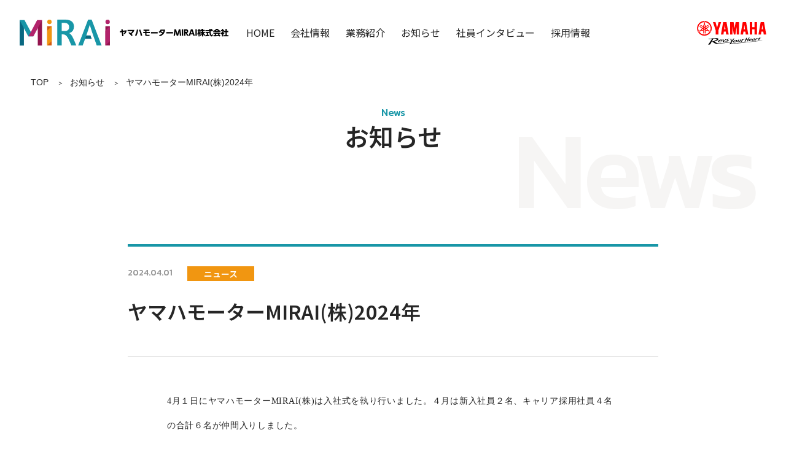

--- FILE ---
content_type: text/html; charset=UTF-8
request_url: https://www.yamaha-motor-mirai.co.jp/news/detail/66
body_size: 15289
content:
<!DOCTYPE html>
<html lang="ja">
<head prefix="og: http://ogp.me/ns# fb: http://ogp.me/ns/fb# website: http://ogp.me/ns/website#">

<!-- Google Tag Manager -->
<script>(function(w,d,s,l,i){w[l]=w[l]||[];w[l].push({'gtm.start':
new Date().getTime(),event:'gtm.js'});var f=d.getElementsByTagName(s)[0],
j=d.createElement(s),dl=l!='dataLayer'?'&l='+l:'';j.async=true;j.src=
'https://www.googletagmanager.com/gtm.js?id='+i+dl;f.parentNode.insertBefore(j,f);
})(window,document,'script','dataLayer','GTM-TFWC2CC');</script>
<!-- End Google Tag Manager -->

<meta charset="utf-8">
<meta name="viewport" content="width=device-width">
<meta name="format-detection" content="telephone=no,address=no,email=no">

<title>ヤマハモーターMIRAI(株)2024年｜お知らせ｜ヤマハモーターMIRAI株式会社</title>

<meta name="description" content="ヤマハモーターMIRAI株式会社は、障がい者雇用定着を通じヤマハ発動機グループの経営に貢献する、ヤマハ発動機株式会社の特例子会社です。">

<link rel="canonical" href="https://www.yamaha-motor-mirai.co.jp/news/detail/66">
<link rel="icon" href="/images/favicon.ico">
<link rel="apple-touch-icon" href="/images/apple-touch-icon.png">

<script src="https://webfont.fontplus.jp/accessor/script/fontplus.js?hWRV8lhIvQc%3D&box=3Q7hJb9XJrE%3D&aa=1&ab=2"></script>
<script src="/js/jquery/jquery-1.12.3.js?v=202601250434" defer></script>
<script src="/js/svg/svgxuse.js?v=202601250434" defer></script>
<script src="/js/script.js?v=202601250434" defer></script>

<link rel="preconnect" href="https://fonts.googleapis.com">
<link rel="preconnect" href="https://fonts.gstatic.com" crossorigin>
<link rel="stylesheet" href="https://fonts.googleapis.com/css2?family=Kanit:wght@500&display=swap">
<link href="https://fonts.googleapis.com/css2?family=Noto+Sans+JP:wght@400;600;700&display=swap" rel="stylesheet">
<link rel="stylesheet" href="/css/common-normalize.css?v=202601250434">
<link rel="stylesheet" href="/css/import.css?v=202601250434">
<link rel="stylesheet" href="/css/news.css?v=202601250434">
<link rel="stylesheet" href="/css/edit.css?v=202601250434">

</head>
<body>
<!-- Google Tag Manager (noscript) -->
<noscript><iframe src="https://www.googletagmanager.com/ns.html?id=GTM-TFWC2CC"
height="0" width="0" style="display:none;visibility:hidden"></iframe></noscript>
<!-- End Google Tag Manager (noscript) -->

	<header id="header" class="header">
		<p class="logo"><a href="/"><img src="/images/logo/logo_mirai.svg" alt="MiRAi"><img src="/images/logo/logo_yamaha_mirai.svg" alt="ヤマハモーターMIRAI"></a></p>
		<p class="js_hamburger">
			<span></span>
			<span></span>
			<span></span>
		</p>
		<div class="global_navi">
			<div class="global_navi_wrap">
				<nav class="global_navi_inner">
					<ul class="global_navi_inner_list">
						<li><a href="/">HOME</a></li>
						<li><a href="/company/">会社情報</a></li>
						<li class="megamenu">
              <a href="/our-business/" class="megamenu-hover">業務紹介</a>
              <div class="megamenu-block">
                <div class="megamenu-inner">
                  <div class="megamenu-title">
                    <p class="en">Our Business</p>
                    <p class="ja">業務紹介</p>
                  </div>
                  <div class="megamenu-links">
                    <a href="/our-business/#business01" class="megamenu-link">
                      <span>オフィスサポート</span>
                      <svg xmlns="http://www.w3.org/2000/svg" width="20" height="20" viewBox="0 0 20 20"><g id="グループ_12387" data-name="グループ 12387" transform="translate(-946 -524)"><rect id="長方形_24495" data-name="長方形 24495" width="20" height="20" rx="10" transform="translate(946 524)" fill="#1896a7"/><path id="caret-right" d="M91.9,44.253l-3.333,3.636a.314.314,0,0,1-.472,0,.388.388,0,0,1,0-.515L91.191,44l-3.1-3.379a.388.388,0,0,1,0-.515.314.314,0,0,1,.472,0L91.9,43.738a.387.387,0,0,1,0,.515Z" transform="translate(866.004 490.004)" fill="#fff"/></g></svg>
                    </a>
                    <a href="/our-business/#business02" class="megamenu-link">
                      <span>清掃</span>
                      <svg xmlns="http://www.w3.org/2000/svg" width="20" height="20" viewBox="0 0 20 20"><g id="グループ_12387" data-name="グループ 12387" transform="translate(-946 -524)"><rect id="長方形_24495" data-name="長方形 24495" width="20" height="20" rx="10" transform="translate(946 524)" fill="#1896a7"/><path id="caret-right" d="M91.9,44.253l-3.333,3.636a.314.314,0,0,1-.472,0,.388.388,0,0,1,0-.515L91.191,44l-3.1-3.379a.388.388,0,0,1,0-.515.314.314,0,0,1,.472,0L91.9,43.738a.387.387,0,0,1,0,.515Z" transform="translate(866.004 490.004)" fill="#fff"/></g></svg>
                    </a>
                    <a href="/our-business/#business03" class="megamenu-link">
                      <span>パソコンリユース</span>
                      <svg xmlns="http://www.w3.org/2000/svg" width="20" height="20" viewBox="0 0 20 20"><g id="グループ_12387" data-name="グループ 12387" transform="translate(-946 -524)"><rect id="長方形_24495" data-name="長方形 24495" width="20" height="20" rx="10" transform="translate(946 524)" fill="#1896a7"/><path id="caret-right" d="M91.9,44.253l-3.333,3.636a.314.314,0,0,1-.472,0,.388.388,0,0,1,0-.515L91.191,44l-3.1-3.379a.388.388,0,0,1,0-.515.314.314,0,0,1,.472,0L91.9,43.738a.387.387,0,0,1,0,.515Z" transform="translate(866.004 490.004)" fill="#fff"/></g></svg>
                    </a>
                    <a href="/our-business/#business04" class="megamenu-link">
                      <span>メール便</span>
                      <svg xmlns="http://www.w3.org/2000/svg" width="20" height="20" viewBox="0 0 20 20"><g id="グループ_12387" data-name="グループ 12387" transform="translate(-946 -524)"><rect id="長方形_24495" data-name="長方形 24495" width="20" height="20" rx="10" transform="translate(946 524)" fill="#1896a7"/><path id="caret-right" d="M91.9,44.253l-3.333,3.636a.314.314,0,0,1-.472,0,.388.388,0,0,1,0-.515L91.191,44l-3.1-3.379a.388.388,0,0,1,0-.515.314.314,0,0,1,.472,0L91.9,43.738a.387.387,0,0,1,0,.515Z" transform="translate(866.004 490.004)" fill="#fff"/></g></svg>
                    </a>
                    <a href="/our-business/#business05" class="megamenu-link">
                      <span>企画管理</span>
                      <svg xmlns="http://www.w3.org/2000/svg" width="20" height="20" viewBox="0 0 20 20"><g id="グループ_12387" data-name="グループ 12387" transform="translate(-946 -524)"><rect id="長方形_24495" data-name="長方形 24495" width="20" height="20" rx="10" transform="translate(946 524)" fill="#1896a7"/><path id="caret-right" d="M91.9,44.253l-3.333,3.636a.314.314,0,0,1-.472,0,.388.388,0,0,1,0-.515L91.191,44l-3.1-3.379a.388.388,0,0,1,0-.515.314.314,0,0,1,.472,0L91.9,43.738a.387.387,0,0,1,0,.515Z" transform="translate(866.004 490.004)" fill="#fff"/></g></svg>
                    </a>
                  </div>
                </div>
              </div>
            </li>
						<li><a href="/news/">お知らせ</a></li>
						<li><a href="/interview/">社員インタビュー</a></li>
						<li class="megamenu">
              <a href="/recruit/" class="megamenu-hover">採用情報</a>
              <div class="megamenu-block">
                <div class="megamenu-inner">
                  <div class="megamenu-title">
                    <p class="en">Recruit</p>
                    <p class="ja">採用情報</p>
                  </div>
                  <div class="megamenu-links">
                    <a href="/recruit/#recruit01" class="megamenu-link">
                      <span>障がい者採用枠</span>
                      <svg xmlns="http://www.w3.org/2000/svg" width="20" height="20" viewBox="0 0 20 20"><g id="グループ_12387" data-name="グループ 12387" transform="translate(-946 -524)"><rect id="長方形_24495" data-name="長方形 24495" width="20" height="20" rx="10" transform="translate(946 524)" fill="#1896a7"/><path id="caret-right" d="M91.9,44.253l-3.333,3.636a.314.314,0,0,1-.472,0,.388.388,0,0,1,0-.515L91.191,44l-3.1-3.379a.388.388,0,0,1,0-.515.314.314,0,0,1,.472,0L91.9,43.738a.387.387,0,0,1,0,.515Z" transform="translate(866.004 490.004)" fill="#fff"/></g></svg>
                    </a>
                    <a href="/recruit/#recruit02" class="megamenu-link">
                      <span>一般採用枠</span>
                      <svg xmlns="http://www.w3.org/2000/svg" width="20" height="20" viewBox="0 0 20 20"><g id="グループ_12387" data-name="グループ 12387" transform="translate(-946 -524)"><rect id="長方形_24495" data-name="長方形 24495" width="20" height="20" rx="10" transform="translate(946 524)" fill="#1896a7"/><path id="caret-right" d="M91.9,44.253l-3.333,3.636a.314.314,0,0,1-.472,0,.388.388,0,0,1,0-.515L91.191,44l-3.1-3.379a.388.388,0,0,1,0-.515.314.314,0,0,1,.472,0L91.9,43.738a.387.387,0,0,1,0,.515Z" transform="translate(866.004 490.004)" fill="#fff"/></g></svg>
                    </a>
                  </div>
                </div>
              </div>
            </li>
					</ul>
				</nav>
			<!-- /global_navi_wrap -->
			</div>
		<!-- /global_navi -->
		</div>
		<p class="logo_yamaha"><a href="https://global.yamaha-motor.com/jp/" target="_blank"><img src="/images/logo/logo_yamaha.svg" alt="ヤマハ発動機株式会社" class="img_responsive"></a></p>
	</header>

	<main class="content">

		<div class="breadcrumb">
			<div class="container container_l">
				<ul itemscope="" itemtype="http://schema.org/BreadcrumbList" class="breadcrumb_list">
					<li itemprop="itemListElement" itemscope="" itemtype="http://schema.org/ListItem">
						<a itemprop="item" href="/">
							<span itemprop="name">TOP</span>
						</a>
						<meta itemprop="position" content="1">
					</li>
					<li itemprop="itemListElement" itemscope="" itemtype="http://schema.org/ListItem">
						<a itemprop="item" href="/news/">
							<span itemprop="name">お知らせ</span>
						</a>
						<meta itemprop="position" content="2">
					</li>
          <li itemprop="itemListElement" itemscope="" itemtype="http://schema.org/ListItem">
						<a itemprop="item" href="https://www.yamaha-motor-mirai.co.jp/news/detail/66">
							<span itemprop="name">ヤマハモーターMIRAI(株)2024年</span>
						</a>
						<meta itemprop="position" content="3">
					</li>
				</ul>
			<!-- /container -->
			</div>
			<!-- /breadcrumb -->
		</div>

		<div class="title_wrap">
			<div class="container container_l">
				<h1 class="title_section03 txt_c">
					<span>News</span>
					<em>お知らせ</em>
				</h1>
				<p class="bg_title txt_r">News</p>
				<!-- /container -->
			</div>
			<!-- /.title_wrap -->
		</div>

		<div class="container container_s">
      <div class="news_detail">
        <time class="news_time" datetime="2024-04-01">2024.04.01</time>
        <p class="news_category category02">ニュース</p>
        <h2 class="news_title">ヤマハモーターMIRAI(株)2024年</h2>
        <div class="entry_body news_entry">
          <span style="font-size:10.5pt"><span style="font-family:游明朝,serif">4月１日にヤマハモーターMIRAI(株)は入社式を執り行いました。４月は新入社員２名、キャリア採用社員４名の合計６名が仲間入りしました。</span></span><br />
<br />
<span style="font-size:10.5pt"><span style="font-family:游明朝,serif">グループ長より辞令交付の後「社会人の抱負」を宣言しました。</span></span><br />
<span style="font-size:10.5pt"><span style="font-family:游明朝,serif">司会や会社紹介をMIRAI先輩社員が担当し、みんなで新しい仲間を迎える入社式となりました。</span></span><br />
<br />
<img height="450" src="/uploads/images/%E5%86%99%E7%9C%9F%E2%91%A0.JPG" width="600" /><br />
入社社員集合写真<br />
<br />
<img height="450" src="/uploads/images/%E5%86%99%E7%9C%9F%E2%91%A2.JPG" width="600" /><br />
抱負発表<br />
<br />
<img height="490" src="/uploads/images/%E5%86%99%E7%9C%9F%E2%91%A3.JPG" width="600" /><br />
辞令交付<br />
<br />
<img height="450" src="/uploads/images/%E5%86%99%E7%9C%9F%E2%91%A4.JPG" width="600" /><br />
司会(MIRAI先輩社員)
        </div>
        <!-- /.news_detail -->
      </div>
			<!-- /.container -->
		</div>

    <p class="news_btn btn_center"><a href="/news/" class="btn_default01"><svg class="icon icon_prev"><use xlink:href="/js/svg/symbol-defs.svg#icon_arrow02"></use></svg>記事一覧に戻る</a></p>

	</main>

	<footer class="footer">
		<div class="container">
			<section class="footer_company">
				<h2 class="logo">
					<a href="/">
						<img src="/images/logo/logo_mirai.svg" alt="MiRAi">
						<img src="/images/logo/logo_yamaha_mirai.svg" alt="ヤマハモーターMIRAI">
					</a>
				</h2>
				<dl class="footer_company_list">
					<dt>本社オフィス</dt>
					<dd>〒438-0025 静岡県磐田市新貝2500</dd>
					<dt>天平のまちオフィス</dt>
					<dd>〒438-0078 静岡県磐田市中泉1丁目6-16<br>天平のまち4階</dd>
				</dl>
			</section>
			<div class="footer_navi_wrap">
				<nav class="footer_navi">
					<ul class="footer_navi_list">
						<li><a href="/company/">会社情報</a></li>
            <li class="parent"><a href="/our-business/">業務紹介</a></li>
            <li class="child"><a href="/our-business/#business01">・オフィスサポート</a></li>
            <li class="child"><a href="/our-business/#business02">・清掃</a></li>
            <li class="child"><a href="/our-business/#business03">・パソコンリユース</a></li>
            <li class="child"><a href="/our-business/#business04">・メール便</a></li>
            <li class="child"><a href="/our-business/#business05">・企画管理</a></li>
					</ul>
					<ul class="footer_navi_list">
						<li><a href="/news/">お知らせ</a></li>
            <li><a href="/interview/">社員インタビュー</a></li>
            <li class="parent"><a href="/recruit/">採用情報</a></li>
            <li class="child"><a href="/recruit/#recruit01">・障がい者採用枠</a></li>
            <li class="child"><a href="/recruit/#recruit02">・一般採用枠</a></li>
					</ul>
					<ul class="footer_navi_list">
						<li><a href="/privacy/">プライバシーポリシー</a></li>
						<li><a href="https://global.yamaha-motor.com/jp/" target="_blank">ヤマハ発動機企業サイト<svg class="icon"><use xlink:href="/js/svg/symbol-defs.svg#icon_open"></use></svg></a></li>
					</ul>
					<ul class="footer_navi_link">
						<li><a href="https://www5.yamaha-motor.co.jp/jp/mirai/inquiry/index" target="_blank">お問い合わせ<svg class="icon"><use xlink:href="/js/svg/symbol-defs.svg#icon_open"></use></svg></a></li>
													<li><a href="/uploads/profile_posts/e65b769cd49827e80e6c9831a122c08ae7dcbc23.pdf" target="_blank">会社案内ダウンロード<svg class="icon"><use xlink:href="/js/svg/symbol-defs.svg#icon_open"></use></svg></a></li>
											</ul>
				</nav>
				<p class="copyright"><small>&copy; YamahaMotor MIRAI Co.,Ltd</small></p>
			<!-- /footer_navi_wrap -->
			</div>
		<!-- /container -->
		</div>
		<p class="pagetop" data-id="pagetop">
			<a href="#">
				<svg class="icon"><use xlink:href="/js/svg/symbol-defs.svg#icon_arrow01"></use></svg>
				<span>TOP</span>
			</a>
		</p>
	</footer>

</body>
</html>

--- FILE ---
content_type: text/css
request_url: https://www.yamaha-motor-mirai.co.jp/css/import.css?v=202601250434
body_size: 69634
content:
@charset "UTF-8";
/* -------------------------- */
/* basis */
/* -------------------------- */
html {
  font-size: 62.5%;
}

body {
  margin: 0;
  padding: 0;
  color: #262626;
  font-family: "游ゴシック体", "Yu Gothic", YuGothic, "Hiragino Kaku Gothic ProN", "メイリオ", Meiryo, "ＭＳ Ｐゴシック", "MS PGothic", sans-serif;
  font-size: 1.4em;
  line-height: 1.6;
  overflow-y: scroll;
  position: relative;
}

.container {
  width: 100%;
  max-width: 1092px;
  margin: 0 auto;
  padding: 0 15px;
}
@media only screen and (min-width: 768px) {
  .container {
    padding: 0 30px;
  }
}
@media only screen and (min-width: 1280px) {
  .container {
    padding: 0 50px;
  }
}
.container.container_l {
  max-width: 1284px;
}
.container.container_s {
  max-width: 964px;
}

@media only screen and (min-width: 768px) {
  .visible_xs {
    display: none;
  }
}

.hidden_xs {
  display: none;
}
@media only screen and (min-width: 768px) {
  .hidden_xs {
    display: block;
  }
}

.hidden_md {
  display: none;
}
@media only screen and (min-width: 1280px) {
  .hidden_md {
    display: block;
  }
}

.hidden_all {
  display: none;
}

.txt_normal {
  font-size: 1.4rem;
  line-height: 1.6;
}
@media only screen and (min-width: 768px) {
  .txt_normal {
    font-size: 1.4rem;
  }
}
@media only screen and (min-width: 1280px) {
  .txt_normal {
    font-size: 1.6rem;
  }
}

.txt_c {
  text-align: center;
}

.txt_r {
  text-align: right;
}

.img_responsive {
  width: 100%;
  height: auto;
}

.thum_img {
  line-height: 0;
}

.icon {
  width: 15px;
  height: 15px;
  vertical-align: middle;
}

/* -------------------------- */
/* reset */
/* -------------------------- */
h1, h2, h3, h4, h5, h6, p, ul, ol, li, dl, dt, dd, figure {
  margin: 0;
  padding: 0;
  font-weight: normal;
}

picture {
  display: block;
}

ul, ol, li {
  list-style: none;
}

* {
  box-sizing: border-box;
}

/* -------------------------- */
/* link */
/* -------------------------- */
a {
  outline: none;
  transition: all 0.3s;
}

a:link, a:visited {
  text-decoration: none;
}

a:active {
  text-decoration: none;
}

/* -------------------------- */
/* flexbox */
/* -------------------------- */
/* x_type01 スマホ縦並び、TB横並び */
.flexible_x_type01 {
  display: flex;
  flex-direction: column;
}
@media only screen and (min-width: 768px) {
  .flexible_x_type01 {
    flex-direction: row;
    flex-wrap: wrap;
  }
}

/* x_type02 スマホ横並び、TB縦並び */
.flexible_x_type02 {
  display: flex;
  flex-direction: row;
}
@media only screen and (min-width: 768px) {
  .flexible_x_type02 {
    flex-direction: column;
  }
}

/* x_type03 横並び */
.flexible_x_type03 {
  display: flex;
  flex-direction: row;
}

/* x_type04 横並び折返し */
.flexible_x_type04 {
  display: flex;
  flex-direction: row;
  flex-wrap: wrap;
}

/* y_type01 縦並び */
.flexible_y_type01 {
  display: flex;
  flex-direction: column;
}

/* -------------------------- */
/* bg */
/* -------------------------- */
.bg_color01 {
  position: relative;
}
.bg_color01::after {
  width: 100%;
  height: 100%;
  max-height: 513px;
  background: linear-gradient(to top, #FAFAF9, #fff);
  content: "";
  position: absolute;
  left: 0;
  bottom: 0;
}
.bg_color01 .container {
  position: relative;
  z-index: 1;
}

.bg_title {
  font-size: 60px;
  letter-spacing: -0.04em;
  line-height: 1;
  color: #f6f5f4;
  font-family: "Kanit";
  margin-top: -32px;
}
@media only screen and (min-width: 768px) {
  .bg_title {
    font-size: 120px;
  }
}
@media only screen and (min-width: 1280px) {
  .bg_title {
    font-size: 180px;
    margin-top: -64px;
  }
}

/* -------------------------- */
/* title */
/* -------------------------- */
.title_section01 {
  margin-bottom: 24px;
  line-height: 1.4;
}
@media only screen and (min-width: 1280px) {
  .title_section01 {
    margin-bottom: 32px;
  }
}
.title_section01 span {
  color: #1896A7;
  display: block;
  font-family: "Kanit";
  font-size: 1.2rem;
}
@media only screen and (min-width: 1280px) {
  .title_section01 span {
    font-size: 1.6rem;
  }
}
.title_section01 em {
  display: block;
  font-family: "Noto Sans JP", sans-serif;
  font-weight: 600;
  font-style: normal;
  font-size: 2.4rem;
}
@media only screen and (min-width: 1280px) {
  .title_section01 em {
    font-size: 3.2rem;
  }
}

.title_section02 {
  margin-bottom: 8px;
  font-size: 1.8rem;
  font-family: "Noto Sans JP", sans-serif;
  font-weight: 600;
}
@media only screen and (min-width: 1280px) {
  .title_section02 {
    margin-bottom: 16px;
    font-size: 2.4rem;
  }
}

.title_section03 {
  position: relative;
  line-height: 1.4;
}
.title_section03 span {
  color: #1896A7;
  display: block;
  font-family: "Kanit";
  font-size: 1.2rem;
}
@media only screen and (min-width: 1280px) {
  .title_section03 span {
    font-size: 1.6rem;
  }
}
.title_section03 em {
  display: block;
  font-family: "Noto Sans JP", sans-serif;
  font-weight: 600;
  font-style: normal;
  font-size: 2.4rem;
}
@media only screen and (min-width: 1280px) {
  .title_section03 em {
    font-size: 4rem;
  }
}

.title_section04 {
  position: relative;
  line-height: 1.4;
}
.title_section04 em {
  position: relative;
  display: block;
  font-family: "Noto Sans JP", sans-serif;
  font-weight: 600;
  font-style: normal;
  font-size: 2.4rem;
  margin-top: 15px;
}
.title_section04 em::before {
  content: "";
  position: absolute;
  left: 0;
  top: -15px;
  display: inline-block;
  width: 165px;
  height: 4px;
  background-color: #262626;
}
@media only screen and (min-width: 1280px) {
  .title_section04 em {
    font-size: 3.2rem;
  }
}
.title_section04.bg_green em::before {
  background-color: #1896A7;
}
.title_section04.bg_yellow em::before {
  background-color: #F19611;
}
.title_section04.bg_red em::before {
  background-color: #B2236B;
}
.title_section04.bg_blue em::before {
  background-color: #1656A9;
}
.title_section04.bg_red02 em::before {
  background-color: #C70000;
}
.title_section04.bg_colorful em::before {
  background-image: linear-gradient(90deg, #1896A7 0 33%, #B2236B 33% 67%, #F19611 67%);
}
.title_section04 span {
  display: block;
  font-family: "Kanit";
  font-size: 1.2rem;
}
@media only screen and (min-width: 1280px) {
  .title_section04 span {
    font-size: 1.4rem;
  }
}

.title_section05 {
  position: relative;
  line-height: 1.4;
}
.title_section05 span {
  position: relative;
  display: block;
  font-family: "Noto Sans JP", sans-serif;
  font-weight: 600;
  font-size: 1.2rem;
  margin-top: 24px;
}
.title_section05 span::before {
  content: "";
  position: absolute;
  left: 0;
  top: -24px;
  display: inline-block;
  width: 165px;
  height: 4px;
  background-color: #1896A7;
}
@media only screen and (min-width: 1280px) {
  .title_section05 span {
    font-size: 1.6rem;
  }
}
.title_section05 em {
  display: block;
  max-width: 650px;
  font-family: "Noto Sans JP", sans-serif;
  font-weight: 600;
  font-style: normal;
  font-size: 1.8rem;
  letter-spacing: 0.04em;
  margin-top: 8px;
}
@media only screen and (min-width: 1280px) {
  .title_section05 em {
    font-size: 2.8rem;
  }
}
.title_section05.bg_colorful span::before {
  background-image: linear-gradient(90deg, #1896A7 0 33%, #B2236B 33% 67%, #F19611 67%);
}

.title_section06 {
  display: flex;
  align-items: center;
}
.title_section06 em {
  display: block;
  font-style: normal;
  font-family: "Noto Sans JP", sans-serif;
  font-weight: 600;
  font-size: 2.4rem;
  letter-spacing: 0.04em;
}
.title_section06 span {
  display: block;
  color: #bbbbbb;
  font-family: "Kanit";
  font-size: 1.4rem;
  letter-spacing: 0.05em;
  margin-left: 18px;
}

/* -------------------------- */
/* text */
/* -------------------------- */
.txt_font01 {
  font-family: "Kanit";
}

.txt_font02 {
  font-family: "Noto Sans JP", sans-serif;
  font-weight: 400;
}

.txt_font03 {
  font-family: "Noto Sans JP", sans-serif;
  font-weight: 600;
}

.txt_font04 {
  font-family: "Noto Sans JP", sans-serif;
  font-weight: 700;
}

.txt_font_size01 {
  font-weight: 500;
}
@media only screen and (min-width: 1280px) {
  .txt_font_size01 {
    font-size: 1.8rem;
  }
}

.txt_color01 {
  color: #1896A7;
}

.txt_color02 {
  color: #B2236B;
}

.txt_color03 {
  color: #F19611;
}

/* -------------------------- */
/* btn */
/* -------------------------- */
.btn_default01 {
  padding: 8px 24px;
  background: #1896A7;
  border: 1px solid #1896A7;
  border-radius: 100px;
  color: #fff;
  cursor: pointer;
  display: inline-block;
  font-weight: bold;
  position: relative;
}
@media only screen and (min-width: 1280px) {
  .btn_default01 {
    padding: 13px 32px;
    font-size: 1.6rem;
  }
}
.btn_default01 .icon {
  width: 12px;
  height: 12px;
  margin: 0 0 3px 8px;
  fill: #fff;
}
.btn_default01 .icon_prev {
  margin: 0 8px 3px 0;
}
.btn_default01:hover {
  background: #fff;
  color: #1896A7;
}
.btn_default01:hover .icon {
  fill: #1896A7;
}
.btn_default01.btn_color01 {
  background: #F19611;
  border-color: #F19611;
}
.btn_default01.btn_color01:hover {
  background: #fff;
  color: #F19611;
}
.btn_default01.btn_color01:hover .icon {
  fill: #F19611;
}
.btn_default01.btn_color02 {
  background: #B2236B;
  border-color: #B2236B;
}
.btn_default01.btn_color02:hover {
  background: #fff;
  color: #B2236B;
}
.btn_default01.btn_color02:hover .icon {
  fill: #B2236B;
}

.btn_center {
  text-align: center;
}

.btn_back .btn_default01 .icon {
  margin: 0 8px 3px 0;
  transform: scale(-1, 1);
}

/* -------------------------- */
/* form */
/* -------------------------- */
.input {
  width: 100%;
  height: 42px;
  padding: 16px 10px;
  background: #f5f5f5;
  border: 2px solid #b1b1b1;
  border-radius: 5px;
  box-sizing: border-box;
  font-size: 1.6rem;
  -webkit-appearance: none;
}
@media only screen and (min-width: 1280px) {
  .input {
    height: 55px;
    padding: 16px;
  }
}
.input:focus {
  background-color: #f0f9fc;
  outline: none;
}

.input_size01 {
  width: 100%;
}

.input_size02 {
  width: 100%;
  height: 100px;
}
@media only screen and (min-width: 1280px) {
  .input_size02 {
    height: 160px;
  }
}

.input_size03 {
  width: 150px;
}

.input_size04 {
  width: 100%;
}
@media only screen and (min-width: 1280px) {
  .input_size04 {
    width: 60%;
  }
}

.input_size05 {
  width: 100%;
}
@media only screen and (min-width: 1280px) {
  .input_size05 {
    width: 400px;
  }
}

.input_size06 {
  width: 180px !important;
}
@media only screen and (min-width: 1280px) {
  .input_size06 {
    width: 250px !important;
  }
}

.cms_input_bottom {
  margin-bottom: 10px;
}

.input_btn {
  border: none;
  cursor: pointer;
  font-size: 1.6rem;
  transition: all 0.3s;
}
.input_btn:hover {
  opacity: 0.7;
}

.input_check {
  min-height: 30px;
  cursor: pointer;
  display: block;
  position: relative;
}
@media only screen and (min-width: 1280px) {
  .input_check {
    min-height: 35px;
  }
}
.input_check input[type=radio],
.input_check input[type=checkbox] {
  display: none;
  position: relative;
}
.input_check input[type=radio] + span,
.input_check input[type=checkbox] + span {
  min-height: 30px;
  padding: 5px 0 0 40px;
  display: inline-block;
}
@media only screen and (min-width: 1280px) {
  .input_check input[type=radio] + span,
.input_check input[type=checkbox] + span {
    min-height: 35px;
    padding-left: 48px;
  }
}
.input_check input[type=radio] + span::before,
.input_check input[type=checkbox] + span::before {
  content: "";
  position: absolute;
  left: 0;
  top: 0;
  -webkit-transition: all 0.2s;
}
.input_check input[type=radio] + span::before {
  width: 30px;
  height: 30px;
  background: #979797;
  border: 1px solid #979797;
  border-radius: 40px;
}
@media only screen and (min-width: 1280px) {
  .input_check input[type=radio] + span::before {
    width: 35px;
    height: 35px;
  }
}
.input_check input[type=checkbox] + span::before {
  width: 30px;
  height: 30px;
  border: 1px solid #979797;
  border-radius: 5px;
}
@media only screen and (min-width: 1280px) {
  .input_check input[type=checkbox] + span::before {
    width: 35px;
    height: 35px;
  }
}
.input_check input[type=checkbox]:checked + span::before {
  background: #B2236B;
  border: #B2236B;
}
.input_check input[type=checkbox]:checked + span::after {
  width: 30px;
  height: 30px;
  border-radius: 3px;
  content: "";
  position: absolute;
  left: 1px;
  top: 0;
  line-height: 1;
  vertical-align: middle;
}
@media only screen and (min-width: 1280px) {
  .input_check input[type=checkbox]:checked + span::after {
    width: 50px;
    height: 50px;
    background-size: 30px auto;
  }
}
.input_check input[type=radio]:checked + span::before {
  border-color: #262626;
}
.input_check input[type=radio]:checked + span::after {
  width: 18px;
  height: 18px;
  background: #262626;
  border-radius: 15px;
  content: "";
  position: absolute;
  left: 7px;
  top: 7px;
}
@media only screen and (min-width: 1280px) {
  .input_check input[type=radio]:checked + span::after {
    width: 21px;
    height: 21px;
    left: 8px;
    top: 8px;
  }
}

/* select */
.select_box {
  width: 100%;
  max-width: 144px;
  height: 42px;
  background: #f5f5f5;
  position: relative;
}
@media only screen and (min-width: 1280px) {
  .select_box {
    height: 50px;
  }
}
.select_box:before {
  width: 32px;
  height: 100%;
  content: "";
  position: absolute;
  right: 0;
  top: 0;
}
@media only screen and (min-width: 1280px) {
  .select_box:before {
    width: 62px;
  }
}
.select_box:after {
  width: 0;
  height: 0;
  margin: auto;
  border-style: solid;
  border-width: 6.9px 4px 0 4px;
  border-color: #262626 transparent;
  content: "";
  position: absolute;
  top: 0;
  bottom: 0;
  right: 10px;
}
@media only screen and (min-width: 1280px) {
  .select_box:after {
    border-width: 10px 6px 0 6px;
    right: 18px;
  }
}
.select_box::-ms-expand {
  display: none;
}
.select_box select {
  width: 100%;
  height: 100%;
  background: #f4f4f4;
  color: #262626;
  appearance: none;
  -webkit-appearance: none;
  -moz-appearance: none;
  background: transparent;
  text-indent: 0.01px;
  padding: 0 25px 0 10px;
  border: none;
  border-radius: 3px;
  text-indent: 0.01px;
  background-size: auto 45px;
  font-size: 1.4rem;
  font-family: "Noto Sans JP", sans-serif;
  font-weight: 400;
  position: relative;
  z-index: 4;
  cursor: pointer;
}
@media only screen and (min-width: 1280px) {
  .select_box select {
    font-size: 1.8rem;
  }
}
.select_box select::-ms-expand {
  display: none;
}

.input_fileUpload {
  display: none;
}

.file_label {
  width: 170px;
  height: 40px;
  background: #262626;
  border-radius: 3px;
  color: #fff;
  cursor: pointer;
  display: flex;
  align-items: center;
  justify-content: center;
  transition: all 0.3s;
}
.file_label:hover {
  opacity: 0.7;
}

.error_txt {
  padding-top: 5px;
  color: #B2236B;
}
.error_txt:empty {
  display: none;
}

.required {
  width: 42px;
  height: 20px;
  margin-left: 10px;
  background: #B2236B;
  color: #fff;
  display: flex;
  align-items: center;
  justify-content: center;
  font-size: 1rem;
  font-weight: bold;
  position: absolute;
  right: 0;
  top: 10px;
  text-align: center;
  vertical-align: middle;
}
@media only screen and (min-width: 768px) {
  .required {
    top: 35px;
  }
}
@media only screen and (min-width: 1280px) {
  .required {
    width: 48px;
    height: 24px;
    font-size: 1.4rem;
    top: 38px;
  }
}

/* -------------------------- */
/* list */
/* -------------------------- */
.list_disc01 > li {
  margin-left: 1em;
  text-indent: -1em;
  line-height: 1.6;
  position: relative;
}
@media only screen and (min-width: 1280px) {
  .list_disc01 > li {
    font-size: 1.6rem;
    line-height: 1.8;
  }
}
.list_disc01 > li::before {
  content: "・";
}

.list_disc02 {
  margin-left: 1em;
}
.list_disc02 > li {
  list-style: disc;
}
@media only screen and (min-width: 1280px) {
  .list_disc02 > li {
    font-size: 1.6rem;
    line-height: 1.8;
  }
}

.list_decimel {
  padding: 0;
}
@media only screen and (min-width: 1280px) {
  .list_decimel {
    font-size: 1.6rem;
    line-height: 1.8;
  }
}
.list_decimel > li {
  margin-left: 1.2em;
  list-style: decimal;
  line-height: 1.6;
}

.list_caution > li {
  padding-left: 1em;
  font-size: 1.2rem;
  line-height: 1.4;
  text-indent: -1em;
}
@media only screen and (min-width: 1280px) {
  .list_caution > li {
    font-size: 1.6rem;
    line-height: 1.8;
  }
}
.list_caution > li a {
  color: #444;
  text-decoration: underline;
}

.list_count {
  padding: 0;
  counter-reset: qumeru-counter;
  list-style: none;
}
.list_count > li {
  position: relative;
}
@media only screen and (min-width: 1280px) {
  .list_count > li {
    font-size: 1.6rem;
    line-height: 1.8;
  }
}
.list_count > li:before {
  content: counter(qumeru-counter);
  counter-increment: qumeru-counter 1;
}

.pager {
  overflow: hidden;
  padding: 12px 0 32px 0;
}
.pager .container {
  display: flex;
  justify-content: center;
}
@media only screen and (min-width: 768px) {
  .pager .container {
    padding: 12px 0 72px 0;
  }
}
.pager .pager_list {
  margin: 0 -2px;
  display: flex;
  flex-wrap: wrap;
  letter-spacing: -4px;
}
@media only screen and (min-width: 768px) {
  .pager .pager_list {
    margin: 0 -6px;
  }
}
.pager .pager_list li {
  margin: 0 2px;
  letter-spacing: 0;
}
@media only screen and (min-width: 768px) {
  .pager .pager_list li {
    margin: 0 8px;
  }
}
.pager .pager_list li a, .pager .pager_list li span {
  width: 35px;
  height: 35px;
  border-radius: 50px;
  box-shadow: 0 0 40px 0 rgba(0, 0, 0, 0.03);
  display: flex;
  align-items: center;
  justify-content: center;
  font-family: "游ゴシック体", "Yu Gothic", YuGothic, "Hiragino Kaku Gothic ProN", "メイリオ", Meiryo, "ＭＳ Ｐゴシック", "MS PGothic", sans-serif;
  line-height: 1;
}
@media only screen and (min-width: 768px) {
  .pager .pager_list li a, .pager .pager_list li span {
    width: 50px;
    height: 50px;
    font-size: 1.6rem;
  }
}
.pager .pager_list li a {
  background: #fff;
  border: 1px solid #bcbcbc;
  color: #262626;
  cursor: pointer;
}
.pager .pager_list li span, .pager .pager_list li a:hover {
  background-color: #1896A7;
  border: 1px solid #1896A7;
  color: #fff;
  opacity: 1;
  text-decoration: none;
}
.pager .pager_list li.pager_list_link a, .pager .pager_list li.pager_list_link span {
  font-family: "游ゴシック体", "Yu Gothic", YuGothic, "Hiragino Kaku Gothic ProN", "メイリオ", Meiryo, "ＭＳ Ｐゴシック", "MS PGothic", sans-serif;
}

/* -------------------------- */
/* table */
/* -------------------------- */
.table_default {
  background: #fff;
  border-top: 2px solid #ddd;
  border-bottom: 2px solid #ddd;
  text-align: center;
}
@media only screen and (min-width: 768px) {
  .table_default {
    text-align: left;
    display: flex;
    flex-wrap: wrap;
  }
}
@media only screen and (min-width: 1280px) {
  .table_default {
    font-size: 1.6rem;
  }
}
.table_default dt {
  width: 100%;
  padding-top: 10px;
  font-weight: bold;
}
@media only screen and (min-width: 768px) {
  .table_default dt {
    width: 30%;
    padding: 10px 10px 10px 32px;
  }
}
@media only screen and (min-width: 1280px) {
  .table_default dt {
    width: 25%;
    padding: 16px 16px 16px 60px;
  }
}
.table_default dt:nth-of-type(even) {
  background: #FAFAF9;
}
.table_default dd {
  width: 100%;
  padding: 5px 10px 10px 10px;
}
@media only screen and (min-width: 768px) {
  .table_default dd {
    width: 70%;
    padding: 10px;
  }
}
@media only screen and (min-width: 1280px) {
  .table_default dd {
    width: 75%;
    padding: 16px 60px 16px 16px;
  }
}
.table_default dd:nth-of-type(even) {
  background: #FAFAF9;
}

.table_line {
  width: auto;
  border-top: 1px solid #ddd;
  border-bottom: 1px solid #ddd;
  align-items: center;
}
@media only screen and (min-width: 768px) {
  .table_line {
    border-top: none;
    display: flex;
    flex-wrap: wrap;
    align-items: stretch;
  }
}
@media only screen and (min-width: 1280px) {
  .table_line {
    font-size: 1.6rem;
  }
}
.table_line > dt, .table_line > dd {
  width: 100%;
}
.table_line > dt {
  padding: 10px 0 0;
  font-weight: bold;
  position: relative;
}
@media only screen and (min-width: 768px) {
  .table_line > dt {
    width: 30%;
    padding: 20px 12px;
  }
}
@media only screen and (min-width: 1280px) {
  .table_line > dt {
    width: 27%;
    padding: 20px 36px 20px 48px;
  }
}
@media only screen and (min-width: 768px) {
  .table_line > dt:not(:last-of-type) {
    border-bottom: 1px solid #ddd;
  }
}
@media only screen and (min-width: 768px) {
  .table_line > dt:first-of-type {
    border-top: 1px solid #ddd;
  }
}
.table_line > dd {
  padding: 10px 0;
  font-weight: 500;
}
@media only screen and (min-width: 768px) {
  .table_line > dd {
    width: 70%;
    padding: 20px 12px;
  }
}
@media only screen and (min-width: 1280px) {
  .table_line > dd {
    width: 73%;
    padding: 20px 0;
    font-size: 1.8rem;
    letter-spacing: 0.04em;
  }
}
@media only screen and (min-width: 768px) {
  .table_line > dd:first-of-type {
    border-top: 1px solid #ddd;
  }
}
.table_line > dd:not(:last-of-type) {
  border-bottom: 1px solid #ddd;
}
.table_line > dd a {
  color: #B2236B;
  text-decoration: underline;
  word-break: break-all;
}
@media only screen and (min-width: 1280px) {
  .table_line .list_disc01 > li {
    font-size: 1.8rem;
  }
}

/* -------------------------- */
/* flexbox */
/* -------------------------- */
/* x_type01 スマホ縦並び、TB横並び */
.flexible_x_type01 {
  display: flex;
  flex-direction: column;
}
@media only screen and (min-width: 768px) {
  .flexible_x_type01 {
    flex-direction: row;
    flex-wrap: wrap;
  }
}

/* x_type02 スマホ横並び、TB縦並び */
.flexible_x_type02 {
  display: flex;
  flex-direction: row;
}
@media only screen and (min-width: 768px) {
  .flexible_x_type02 {
    flex-direction: column;
  }
}

/* x_type03 横並び */
.flexible_x_type03 {
  display: flex;
  flex-direction: row;
}

/* x_type04 横並び折返し */
.flexible_x_type04 {
  display: flex;
  flex-direction: row;
  flex-wrap: wrap;
}

/* y_type01 縦並び */
.flexible_y_type01 {
  display: flex;
  flex-direction: column;
}

/* -------------------------- */
/* bg */
/* -------------------------- */
.bg_color01 {
  position: relative;
}
.bg_color01::after {
  width: 100%;
  height: 100%;
  max-height: 513px;
  background: linear-gradient(to top, #FAFAF9, #fff);
  content: "";
  position: absolute;
  left: 0;
  bottom: 0;
}
.bg_color01 .container {
  position: relative;
  z-index: 1;
}

.bg_title {
  font-size: 60px;
  letter-spacing: -0.04em;
  line-height: 1;
  color: #f6f5f4;
  font-family: "Kanit";
  margin-top: -32px;
}
@media only screen and (min-width: 768px) {
  .bg_title {
    font-size: 120px;
  }
}
@media only screen and (min-width: 1280px) {
  .bg_title {
    font-size: 180px;
    margin-top: -64px;
  }
}

/* -------------------------- */
/* title */
/* -------------------------- */
.title_section01 {
  margin-bottom: 24px;
  line-height: 1.4;
}
@media only screen and (min-width: 1280px) {
  .title_section01 {
    margin-bottom: 32px;
  }
}
.title_section01 span {
  color: #1896A7;
  display: block;
  font-family: "Kanit";
  font-size: 1.2rem;
}
@media only screen and (min-width: 1280px) {
  .title_section01 span {
    font-size: 1.6rem;
  }
}
.title_section01 em {
  display: block;
  font-family: "Noto Sans JP", sans-serif;
  font-weight: 600;
  font-style: normal;
  font-size: 2.4rem;
}
@media only screen and (min-width: 1280px) {
  .title_section01 em {
    font-size: 3.2rem;
  }
}

.title_section02 {
  margin-bottom: 8px;
  font-size: 1.8rem;
  font-family: "Noto Sans JP", sans-serif;
  font-weight: 600;
}
@media only screen and (min-width: 1280px) {
  .title_section02 {
    margin-bottom: 16px;
    font-size: 2.4rem;
  }
}

.title_section03 {
  position: relative;
  line-height: 1.4;
}
.title_section03 span {
  color: #1896A7;
  display: block;
  font-family: "Kanit";
  font-size: 1.2rem;
}
@media only screen and (min-width: 1280px) {
  .title_section03 span {
    font-size: 1.6rem;
  }
}
.title_section03 em {
  display: block;
  font-family: "Noto Sans JP", sans-serif;
  font-weight: 600;
  font-style: normal;
  font-size: 2.4rem;
}
@media only screen and (min-width: 1280px) {
  .title_section03 em {
    font-size: 4rem;
  }
}

.title_section04 {
  position: relative;
  line-height: 1.4;
}
.title_section04 em {
  position: relative;
  display: block;
  font-family: "Noto Sans JP", sans-serif;
  font-weight: 600;
  font-style: normal;
  font-size: 2.4rem;
  margin-top: 15px;
}
.title_section04 em::before {
  content: "";
  position: absolute;
  left: 0;
  top: -15px;
  display: inline-block;
  width: 165px;
  height: 4px;
  background-color: #262626;
}
@media only screen and (min-width: 1280px) {
  .title_section04 em {
    font-size: 3.2rem;
  }
}
.title_section04.bg_green em::before {
  background-color: #1896A7;
}
.title_section04.bg_yellow em::before {
  background-color: #F19611;
}
.title_section04.bg_red em::before {
  background-color: #B2236B;
}
.title_section04.bg_blue em::before {
  background-color: #1656A9;
}
.title_section04.bg_red02 em::before {
  background-color: #C70000;
}
.title_section04.bg_colorful em::before {
  background-image: linear-gradient(90deg, #1896A7 0 33%, #B2236B 33% 67%, #F19611 67%);
}
.title_section04 span {
  display: block;
  font-family: "Kanit";
  font-size: 1.2rem;
}
@media only screen and (min-width: 1280px) {
  .title_section04 span {
    font-size: 1.4rem;
  }
}

.title_section05 {
  position: relative;
  line-height: 1.4;
}
.title_section05 span {
  position: relative;
  display: block;
  font-family: "Noto Sans JP", sans-serif;
  font-weight: 600;
  font-size: 1.2rem;
  margin-top: 24px;
}
.title_section05 span::before {
  content: "";
  position: absolute;
  left: 0;
  top: -24px;
  display: inline-block;
  width: 165px;
  height: 4px;
  background-color: #1896A7;
}
@media only screen and (min-width: 1280px) {
  .title_section05 span {
    font-size: 1.6rem;
  }
}
.title_section05 em {
  display: block;
  max-width: 650px;
  font-family: "Noto Sans JP", sans-serif;
  font-weight: 600;
  font-style: normal;
  font-size: 1.8rem;
  letter-spacing: 0.04em;
  margin-top: 8px;
}
@media only screen and (min-width: 1280px) {
  .title_section05 em {
    font-size: 2.8rem;
  }
}
.title_section05.bg_colorful span::before {
  background-image: linear-gradient(90deg, #1896A7 0 33%, #B2236B 33% 67%, #F19611 67%);
}

.title_section06 {
  display: flex;
  align-items: center;
}
.title_section06 em {
  display: block;
  font-style: normal;
  font-family: "Noto Sans JP", sans-serif;
  font-weight: 600;
  font-size: 2.4rem;
  letter-spacing: 0.04em;
}
.title_section06 span {
  display: block;
  color: #bbbbbb;
  font-family: "Kanit";
  font-size: 1.4rem;
  letter-spacing: 0.05em;
  margin-left: 18px;
}

/* -------------------------- */
/* text */
/* -------------------------- */
.txt_font01 {
  font-family: "Kanit";
}

.txt_font02 {
  font-family: "Noto Sans JP", sans-serif;
  font-weight: 400;
}

.txt_font03 {
  font-family: "Noto Sans JP", sans-serif;
  font-weight: 600;
}

.txt_font04 {
  font-family: "Noto Sans JP", sans-serif;
  font-weight: 700;
}

.txt_font_size01 {
  font-weight: 500;
}
@media only screen and (min-width: 1280px) {
  .txt_font_size01 {
    font-size: 1.8rem;
  }
}

.txt_color01 {
  color: #1896A7;
}

.txt_color02 {
  color: #B2236B;
}

.txt_color03 {
  color: #F19611;
}

/* -------------------------- */
/* btn */
/* -------------------------- */
.btn_default01 {
  padding: 8px 24px;
  background: #1896A7;
  border: 1px solid #1896A7;
  border-radius: 100px;
  color: #fff;
  cursor: pointer;
  display: inline-block;
  font-weight: bold;
  position: relative;
}
@media only screen and (min-width: 1280px) {
  .btn_default01 {
    padding: 13px 32px;
    font-size: 1.6rem;
  }
}
.btn_default01 .icon {
  width: 12px;
  height: 12px;
  margin: 0 0 3px 8px;
  fill: #fff;
}
.btn_default01 .icon_prev {
  margin: 0 8px 3px 0;
}
.btn_default01:hover {
  background: #fff;
  color: #1896A7;
}
.btn_default01:hover .icon {
  fill: #1896A7;
}
.btn_default01.btn_color01 {
  background: #F19611;
  border-color: #F19611;
}
.btn_default01.btn_color01:hover {
  background: #fff;
  color: #F19611;
}
.btn_default01.btn_color01:hover .icon {
  fill: #F19611;
}
.btn_default01.btn_color02 {
  background: #B2236B;
  border-color: #B2236B;
}
.btn_default01.btn_color02:hover {
  background: #fff;
  color: #B2236B;
}
.btn_default01.btn_color02:hover .icon {
  fill: #B2236B;
}

.btn_center {
  text-align: center;
}

.btn_back .btn_default01 .icon {
  margin: 0 8px 3px 0;
  transform: scale(-1, 1);
}

/* -------------------------- */
/* form */
/* -------------------------- */
.input {
  width: 100%;
  height: 42px;
  padding: 16px 10px;
  background: #f5f5f5;
  border: 2px solid #b1b1b1;
  border-radius: 5px;
  box-sizing: border-box;
  font-size: 1.6rem;
  -webkit-appearance: none;
}
@media only screen and (min-width: 1280px) {
  .input {
    height: 55px;
    padding: 16px;
  }
}
.input:focus {
  background-color: #f0f9fc;
  outline: none;
}

.input_size01 {
  width: 100%;
}

.input_size02 {
  width: 100%;
  height: 100px;
}
@media only screen and (min-width: 1280px) {
  .input_size02 {
    height: 160px;
  }
}

.input_size03 {
  width: 150px;
}

.input_size04 {
  width: 100%;
}
@media only screen and (min-width: 1280px) {
  .input_size04 {
    width: 60%;
  }
}

.input_size05 {
  width: 100%;
}
@media only screen and (min-width: 1280px) {
  .input_size05 {
    width: 400px;
  }
}

.input_size06 {
  width: 180px !important;
}
@media only screen and (min-width: 1280px) {
  .input_size06 {
    width: 250px !important;
  }
}

.cms_input_bottom {
  margin-bottom: 10px;
}

.input_btn {
  border: none;
  cursor: pointer;
  font-size: 1.6rem;
  transition: all 0.3s;
}
.input_btn:hover {
  opacity: 0.7;
}

.input_check {
  min-height: 30px;
  cursor: pointer;
  display: block;
  position: relative;
}
@media only screen and (min-width: 1280px) {
  .input_check {
    min-height: 35px;
  }
}
.input_check input[type=radio],
.input_check input[type=checkbox] {
  display: none;
  position: relative;
}
.input_check input[type=radio] + span,
.input_check input[type=checkbox] + span {
  min-height: 30px;
  padding: 5px 0 0 40px;
  display: inline-block;
}
@media only screen and (min-width: 1280px) {
  .input_check input[type=radio] + span,
.input_check input[type=checkbox] + span {
    min-height: 35px;
    padding-left: 48px;
  }
}
.input_check input[type=radio] + span::before,
.input_check input[type=checkbox] + span::before {
  content: "";
  position: absolute;
  left: 0;
  top: 0;
  -webkit-transition: all 0.2s;
}
.input_check input[type=radio] + span::before {
  width: 30px;
  height: 30px;
  background: #979797;
  border: 1px solid #979797;
  border-radius: 40px;
}
@media only screen and (min-width: 1280px) {
  .input_check input[type=radio] + span::before {
    width: 35px;
    height: 35px;
  }
}
.input_check input[type=checkbox] + span::before {
  width: 30px;
  height: 30px;
  border: 1px solid #979797;
  border-radius: 5px;
}
@media only screen and (min-width: 1280px) {
  .input_check input[type=checkbox] + span::before {
    width: 35px;
    height: 35px;
  }
}
.input_check input[type=checkbox]:checked + span::before {
  background: #B2236B;
  border: #B2236B;
}
.input_check input[type=checkbox]:checked + span::after {
  width: 30px;
  height: 30px;
  border-radius: 3px;
  content: "";
  position: absolute;
  left: 1px;
  top: 0;
  line-height: 1;
  vertical-align: middle;
}
@media only screen and (min-width: 1280px) {
  .input_check input[type=checkbox]:checked + span::after {
    width: 50px;
    height: 50px;
    background-size: 30px auto;
  }
}
.input_check input[type=radio]:checked + span::before {
  border-color: #262626;
}
.input_check input[type=radio]:checked + span::after {
  width: 18px;
  height: 18px;
  background: #262626;
  border-radius: 15px;
  content: "";
  position: absolute;
  left: 7px;
  top: 7px;
}
@media only screen and (min-width: 1280px) {
  .input_check input[type=radio]:checked + span::after {
    width: 21px;
    height: 21px;
    left: 8px;
    top: 8px;
  }
}

/* select */
.select_box {
  width: 100%;
  max-width: 144px;
  height: 42px;
  background: #f5f5f5;
  position: relative;
}
@media only screen and (min-width: 1280px) {
  .select_box {
    height: 50px;
  }
}
.select_box:before {
  width: 32px;
  height: 100%;
  content: "";
  position: absolute;
  right: 0;
  top: 0;
}
@media only screen and (min-width: 1280px) {
  .select_box:before {
    width: 62px;
  }
}
.select_box:after {
  width: 0;
  height: 0;
  margin: auto;
  border-style: solid;
  border-width: 6.9px 4px 0 4px;
  border-color: #262626 transparent;
  content: "";
  position: absolute;
  top: 0;
  bottom: 0;
  right: 10px;
}
@media only screen and (min-width: 1280px) {
  .select_box:after {
    border-width: 10px 6px 0 6px;
    right: 18px;
  }
}
.select_box::-ms-expand {
  display: none;
}
.select_box select {
  width: 100%;
  height: 100%;
  background: #f4f4f4;
  color: #262626;
  appearance: none;
  -webkit-appearance: none;
  -moz-appearance: none;
  background: transparent;
  text-indent: 0.01px;
  padding: 0 25px 0 10px;
  border: none;
  border-radius: 3px;
  text-indent: 0.01px;
  background-size: auto 45px;
  font-size: 1.4rem;
  font-family: "Noto Sans JP", sans-serif;
  font-weight: 400;
  position: relative;
  z-index: 4;
  cursor: pointer;
}
@media only screen and (min-width: 1280px) {
  .select_box select {
    font-size: 1.8rem;
  }
}
.select_box select::-ms-expand {
  display: none;
}

.input_fileUpload {
  display: none;
}

.file_label {
  width: 170px;
  height: 40px;
  background: #262626;
  border-radius: 3px;
  color: #fff;
  cursor: pointer;
  display: flex;
  align-items: center;
  justify-content: center;
  transition: all 0.3s;
}
.file_label:hover {
  opacity: 0.7;
}

.error_txt {
  padding-top: 5px;
  color: #B2236B;
}
.error_txt:empty {
  display: none;
}

.required {
  width: 42px;
  height: 20px;
  margin-left: 10px;
  background: #B2236B;
  color: #fff;
  display: flex;
  align-items: center;
  justify-content: center;
  font-size: 1rem;
  font-weight: bold;
  position: absolute;
  right: 0;
  top: 10px;
  text-align: center;
  vertical-align: middle;
}
@media only screen and (min-width: 768px) {
  .required {
    top: 35px;
  }
}
@media only screen and (min-width: 1280px) {
  .required {
    width: 48px;
    height: 24px;
    font-size: 1.4rem;
    top: 38px;
  }
}

/* -------------------------- */
/* list */
/* -------------------------- */
.list_disc01 > li {
  margin-left: 1em;
  text-indent: -1em;
  line-height: 1.6;
  position: relative;
}
@media only screen and (min-width: 1280px) {
  .list_disc01 > li {
    font-size: 1.6rem;
    line-height: 1.8;
  }
}
.list_disc01 > li::before {
  content: "・";
}

.list_disc02 {
  margin-left: 1em;
}
.list_disc02 > li {
  list-style: disc;
}
@media only screen and (min-width: 1280px) {
  .list_disc02 > li {
    font-size: 1.6rem;
    line-height: 1.8;
  }
}

.list_decimel {
  padding: 0;
}
@media only screen and (min-width: 1280px) {
  .list_decimel {
    font-size: 1.6rem;
    line-height: 1.8;
  }
}
.list_decimel > li {
  margin-left: 1.2em;
  list-style: decimal;
  line-height: 1.6;
}

.list_caution > li {
  padding-left: 1em;
  font-size: 1.2rem;
  line-height: 1.4;
  text-indent: -1em;
}
@media only screen and (min-width: 1280px) {
  .list_caution > li {
    font-size: 1.6rem;
    line-height: 1.8;
  }
}
.list_caution > li a {
  color: #444;
  text-decoration: underline;
}

.list_count {
  padding: 0;
  counter-reset: qumeru-counter;
  list-style: none;
}
.list_count > li {
  position: relative;
}
@media only screen and (min-width: 1280px) {
  .list_count > li {
    font-size: 1.6rem;
    line-height: 1.8;
  }
}
.list_count > li:before {
  content: counter(qumeru-counter);
  counter-increment: qumeru-counter 1;
}

.pager {
  overflow: hidden;
  padding: 12px 0 32px 0;
}
.pager .container {
  display: flex;
  justify-content: center;
}
@media only screen and (min-width: 768px) {
  .pager .container {
    padding: 12px 0 72px 0;
  }
}
.pager .pager_list {
  margin: 0 -2px;
  display: flex;
  flex-wrap: wrap;
  letter-spacing: -4px;
}
@media only screen and (min-width: 768px) {
  .pager .pager_list {
    margin: 0 -6px;
  }
}
.pager .pager_list li {
  margin: 0 2px;
  letter-spacing: 0;
}
@media only screen and (min-width: 768px) {
  .pager .pager_list li {
    margin: 0 8px;
  }
}
.pager .pager_list li a, .pager .pager_list li span {
  width: 35px;
  height: 35px;
  border-radius: 50px;
  box-shadow: 0 0 40px 0 rgba(0, 0, 0, 0.03);
  display: flex;
  align-items: center;
  justify-content: center;
  font-family: "游ゴシック体", "Yu Gothic", YuGothic, "Hiragino Kaku Gothic ProN", "メイリオ", Meiryo, "ＭＳ Ｐゴシック", "MS PGothic", sans-serif;
  line-height: 1;
}
@media only screen and (min-width: 768px) {
  .pager .pager_list li a, .pager .pager_list li span {
    width: 50px;
    height: 50px;
    font-size: 1.6rem;
  }
}
.pager .pager_list li a {
  background: #fff;
  border: 1px solid #bcbcbc;
  color: #262626;
  cursor: pointer;
}
.pager .pager_list li span, .pager .pager_list li a:hover {
  background-color: #1896A7;
  border: 1px solid #1896A7;
  color: #fff;
  opacity: 1;
  text-decoration: none;
}
.pager .pager_list li.pager_list_link a, .pager .pager_list li.pager_list_link span {
  font-family: "游ゴシック体", "Yu Gothic", YuGothic, "Hiragino Kaku Gothic ProN", "メイリオ", Meiryo, "ＭＳ Ｐゴシック", "MS PGothic", sans-serif;
}

/* -------------------------- */
/* table */
/* -------------------------- */
.table_default {
  background: #fff;
  border-top: 2px solid #ddd;
  border-bottom: 2px solid #ddd;
  text-align: center;
}
@media only screen and (min-width: 768px) {
  .table_default {
    text-align: left;
    display: flex;
    flex-wrap: wrap;
  }
}
@media only screen and (min-width: 1280px) {
  .table_default {
    font-size: 1.6rem;
  }
}
.table_default dt {
  width: 100%;
  padding-top: 10px;
  font-weight: bold;
}
@media only screen and (min-width: 768px) {
  .table_default dt {
    width: 30%;
    padding: 10px 10px 10px 32px;
  }
}
@media only screen and (min-width: 1280px) {
  .table_default dt {
    width: 25%;
    padding: 16px 16px 16px 60px;
  }
}
.table_default dt:nth-of-type(even) {
  background: #FAFAF9;
}
.table_default dd {
  width: 100%;
  padding: 5px 10px 10px 10px;
}
@media only screen and (min-width: 768px) {
  .table_default dd {
    width: 70%;
    padding: 10px;
  }
}
@media only screen and (min-width: 1280px) {
  .table_default dd {
    width: 75%;
    padding: 16px 60px 16px 16px;
  }
}
.table_default dd:nth-of-type(even) {
  background: #FAFAF9;
}

.table_line {
  width: auto;
  border-top: 1px solid #ddd;
  border-bottom: 1px solid #ddd;
  align-items: center;
}
@media only screen and (min-width: 768px) {
  .table_line {
    border-top: none;
    display: flex;
    flex-wrap: wrap;
    align-items: stretch;
  }
}
@media only screen and (min-width: 1280px) {
  .table_line {
    font-size: 1.6rem;
  }
}
.table_line > dt, .table_line > dd {
  width: 100%;
}
.table_line > dt {
  padding: 10px 0 0;
  font-weight: bold;
  position: relative;
}
@media only screen and (min-width: 768px) {
  .table_line > dt {
    width: 30%;
    padding: 20px 12px;
  }
}
@media only screen and (min-width: 1280px) {
  .table_line > dt {
    width: 27%;
    padding: 20px 36px 20px 48px;
  }
}
@media only screen and (min-width: 768px) {
  .table_line > dt:not(:last-of-type) {
    border-bottom: 1px solid #ddd;
  }
}
@media only screen and (min-width: 768px) {
  .table_line > dt:first-of-type {
    border-top: 1px solid #ddd;
  }
}
.table_line > dd {
  padding: 10px 0;
  font-weight: 500;
}
@media only screen and (min-width: 768px) {
  .table_line > dd {
    width: 70%;
    padding: 20px 12px;
  }
}
@media only screen and (min-width: 1280px) {
  .table_line > dd {
    width: 73%;
    padding: 20px 0;
    font-size: 1.8rem;
    letter-spacing: 0.04em;
  }
}
@media only screen and (min-width: 768px) {
  .table_line > dd:first-of-type {
    border-top: 1px solid #ddd;
  }
}
.table_line > dd:not(:last-of-type) {
  border-bottom: 1px solid #ddd;
}
.table_line > dd a {
  color: #B2236B;
  text-decoration: underline;
  word-break: break-all;
}
@media only screen and (min-width: 1280px) {
  .table_line .list_disc01 > li {
    font-size: 1.8rem;
  }
}

/* -------------------------- */
/* header */
/* -------------------------- */
#_cmp_elm_0_1,
#_cmp_elm_0_0,
#_cmp_elm_1_0,
#_cmp_elm_0_1,
#_cmp_elm_1_1,
#_cmp_elm_2_1,
#_cmp_elm_2_0 {
  display: none !important;
}

.scroll {
  overflow: hidden !important;
}
@media only screen and (min-width: 1280px) {
  .scroll {
    overflow: auto !important;
  }
}

.logo a {
  display: block;
  line-height: 0;
}
@media only screen and (min-width: 768px) {
  .logo a {
    display: flex;
    align-items: center;
  }
}
.logo a:hover {
  opacity: 0.7;
}
.logo a img {
  width: 108px;
  height: auto;
  display: block;
}
.logo a img:first-child {
  margin-bottom: 5px;
}
@media only screen and (min-width: 768px) {
  .logo a img:first-child {
    margin: 0 16px 0 0;
  }
}
@media only screen and (min-width: 1280px) {
  .logo a img:first-child {
    width: 147px;
  }
}
@media only screen and (min-width: 768px) {
  .logo a img:last-child {
    width: 170px;
  }
}
@media only screen and (min-width: 1280px) {
  .logo a img:last-child {
    width: 177px;
  }
}

.header {
  width: 100%;
  height: 60px;
  padding-left: 15px;
  background: rgba(255, 255, 255, 0.85);
  box-shadow: 0 3px 6px 0 rgba(0, 0, 0, 0.1);
  display: flex;
  align-items: center;
  position: fixed;
  left: 0;
  top: 0;
  z-index: 100;
}
@media only screen and (min-width: 768px) {
  .header {
    padding-left: 32px;
  }
}
@media only screen and (min-width: 1280px) {
  .header {
    height: 107px;
    padding-right: 32px;
    box-shadow: none;
    display: flex;
  }
}
.header .logo {
  margin-right: 16px;
}
.header .logo_yamaha {
  width: 108px;
}
@media only screen and (min-width: 1280px) {
  .header .logo_yamaha {
    width: 113px;
  }
}
.header .logo_yamaha a {
  display: block;
  line-height: 0;
}
.header .js_hamburger,
.header .js_hamburger span {
  display: inline-block;
  box-sizing: border-box;
}
.header .js_hamburger {
  width: 60px;
  height: 60px;
  background: linear-gradient(to right, #1896A7, #1896A7);
  cursor: pointer;
  position: fixed;
  right: 0;
  top: 0;
  text-align: center;
  z-index: 1000;
}
@media only screen and (min-width: 1280px) {
  .header .js_hamburger {
    display: none;
  }
}
.header .js_hamburger span {
  width: 32px;
  height: 2px;
  background: #fff;
  position: absolute;
  right: 14px;
  transition: all 0.4s;
}
.header .js_hamburger span:first-child {
  top: 22px;
}
.header .js_hamburger span:nth-child(even) {
  top: 30px;
}
.header .js_hamburger span:last-child {
  top: 38px;
}
.header .js_hamburger.active span:first-child {
  transform: translateY(10px) rotate(-45deg);
  top: 19px;
}
.header .js_hamburger.active span:nth-child(even) {
  opacity: 0;
}
.header .js_hamburger.active span:last-child {
  transform: translateY(-5px) rotate(45deg);
  top: 35px;
}
.header .js_hamburger.active + .global_navi {
  display: flex !important;
  align-items: center;
  justify-content: center;
}
.header .global_navi {
  width: 100%;
  height: 100%;
  background: rgba(255, 255, 255, 0.95);
  display: none;
  position: fixed;
  top: 0;
  left: 0;
  z-index: 5;
  display: none;
  transition: 0.7s;
}
@media only screen and (min-width: 1280px) {
  .header .global_navi {
    width: auto;
    height: 50px;
    background: none;
    display: block !important;
    flex: 1;
    position: relative;
    top: inherit;
    left: inherit;
    z-index: 500;
  }
}
.header .global_navi .global_navi_wrap {
  width: 80%;
}
@media only screen and (min-width: 1280px) {
  .header .global_navi .global_navi_wrap {
    width: 100%;
    height: 50px;
    display: flex;
    align-items: center;
  }
}
.header .global_navi .global_navi_inner {
  width: 100%;
  height: 100%;
  display: flex;
  align-items: center;
  justify-content: center;
  flex-direction: column;
}
@media only screen and (min-width: 1280px) {
  .header .global_navi .global_navi_inner {
    flex-direction: row;
  }
}
.header .global_navi .global_navi_inner .global_navi_inner_list {
  width: 100%;
  margin-bottom: 16px;
  border-top: 1px solid #ddd;
}
@media only screen and (min-width: 768px) {
  .header .global_navi .global_navi_inner .global_navi_inner_list {
    margin-top: 0;
  }
}
@media only screen and (min-width: 1280px) {
  .header .global_navi .global_navi_inner .global_navi_inner_list {
    width: auto;
    height: 100%;
    margin: 0 24px 0 0;
    display: flex;
    flex: 1;
    border-top: none;
  }
}
.header .global_navi .global_navi_inner .global_navi_inner_list > li {
  border-bottom: 1px solid #ddd;
  overflow: hidden;
  position: relative;
}
@media only screen and (min-width: 1280px) {
  .header .global_navi .global_navi_inner .global_navi_inner_list > li {
    height: 100%;
    border-bottom: none;
    display: flex;
    align-items: center;
    overflow: inherit;
  }
}
.header .global_navi .global_navi_inner .global_navi_inner_list > li > a {
  padding: 12px 16px;
  color: #262626;
  display: flex;
  align-items: center;
  font-family: "Noto Sans JP", sans-serif;
  font-weight: 400;
}
@media only screen and (min-width: 768px) {
  .header .global_navi .global_navi_inner .global_navi_inner_list > li > a {
    padding: 12px;
    font-size: 1.5rem;
  }
}
@media only screen and (min-width: 1280px) {
  .header .global_navi .global_navi_inner .global_navi_inner_list > li > a {
    padding: 0 13px;
    display: block;
    font-size: 1.6rem;
    line-height: 1.2;
    text-align: center;
  }
}
.header .global_navi .global_navi_inner .global_navi_inner_list > li > a:hover {
  color: #1896A7;
}

/* -------------------------- */
/* content */
/* -------------------------- */
.content {
  padding-top: 60px;
}
@media only screen and (min-width: 1280px) {
  .content {
    padding-top: 107px;
  }
}

.breadcrumb {
  padding: 16px 0 24px 0;
  display: flex;
  align-items: center;
  position: relative;
}
.breadcrumb .breadcrumb_list {
  width: 100%;
  display: flex;
  flex-wrap: wrap;
  position: relative;
  z-index: 2;
}
@media only screen and (min-width: 1280px) {
  .breadcrumb .breadcrumb_list {
    min-height: 25px;
  }
}
.breadcrumb .breadcrumb_list li {
  font-size: 1.4rem;
  overflow: hidden;
  position: relative;
}
.breadcrumb .breadcrumb_list li a {
  padding-right: 8px;
  color: #262626;
  font-size: 1.2rem;
  font-weight: 500;
}
@media only screen and (min-width: 1280px) {
  .breadcrumb .breadcrumb_list li a {
    padding-right: 10px;
    font-size: 1.4rem;
  }
}
.breadcrumb .breadcrumb_list li a:hover {
  color: #1896A7;
  text-decoration: underline;
}
.breadcrumb .breadcrumb_list li:not(:last-child):after {
  margin: 0 8px 0 0;
  content: "＞";
  font-size: 1.1rem;
  color: #262626;
}
@media only screen and (min-width: 1280px) {
  .breadcrumb .breadcrumb_list li:not(:last-child):after {
    margin: 0 10px 0 0;
  }
}

.item_box01 {
  border-top: 1px solid #ddd;
}
@media only screen and (min-width: 768px) {
  .item_box01 {
    margin: 0 -10px;
    border-top: none;
  }
}
@media only screen and (min-width: 1280px) {
  .item_box01 {
    margin: 0 -16px;
  }
}
.item_box01 .item_list01 {
  width: 100%;
  border-bottom: 1px solid #ddd;
}
@media only screen and (min-width: 768px) {
  .item_box01 .item_list01 {
    width: 33.3333333333%;
    margin-bottom: 32px;
    padding: 0 10px;
    border-bottom: none;
  }
}
@media only screen and (min-width: 1280px) {
  .item_box01 .item_list01 {
    padding: 0 16px;
  }
}
.item_box01 .item_list01 a {
  padding: 16px 0;
  color: #262626;
  display: flex;
  flex-wrap: wrap;
}
@media only screen and (min-width: 768px) {
  .item_box01 .item_list01 a {
    padding: 0;
  }
}
.item_box01 .item_list01 a:hover .thum_img {
  opacity: 0.7;
}
.item_box01 .item_list01 .item_list01_inner {
  padding-left: 16px;
  order: 2;
  flex: 1;
}
@media only screen and (min-width: 768px) {
  .item_box01 .item_list01 .item_list01_inner {
    padding-left: 0;
    flex: inherit;
  }
}
.item_box01 .item_list01 .item_list01_img {
  width: 80px;
  min-height: 8px;
  order: 1;
}
@media only screen and (min-width: 768px) {
  .item_box01 .item_list01 .item_list01_img {
    width: 100%;
    margin-bottom: 8px;
  }
}
@media only screen and (min-width: 1280px) {
  .item_box01 .item_list01 .item_list01_img {
    margin-bottom: 16px;
  }
}
.item_box01 .item_list01 .item_list01_img .thum_img {
  box-shadow: 0 0 10px 0 rgba(0, 0, 0, 0.16);
  transition: all 0.3s;
}
@media only screen and (min-width: 768px) {
  .item_box01 .item_list01 .item_list01_img .thum_img {
    box-shadow: 0 0 20px 0 rgba(0, 0, 0, 0.16);
  }
}

.news_time {
  color: #979797;
  font-family: "Kanit";
}

.news_category {
  width: 100%;
  max-width: 109px;
  height: 24px;
  color: #fff;
  font-family: "Noto Sans JP", sans-serif;
  font-weight: 600;
  font-size: 1.2rem;
  display: flex;
  align-items: center;
  justify-content: center;
}
@media only screen and (min-width: 1280px) {
  .news_category {
    font-size: 1.4rem;
  }
}
.news_category.category01 {
  background: #1896A7;
}
.news_category.category02 {
  background: #F19611;
}
.news_category.category03 {
  background: #B2236B;
}

.news_box {
  margin-bottom: 32px;
}
.news_box .news_time {
  margin-bottom: 8px;
}
.news_box .news_list_title {
  margin-bottom: 8px;
  font-family: "Noto Sans JP", sans-serif;
  font-weight: 600;
  font-size: 1.6rem;
  line-height: 1.4;
  transition: all 0.3s;
}
@media only screen and (min-width: 1280px) {
  .news_box .news_list_title {
    font-size: 1.8rem;
  }
}
.news_box .news_list_txt {
  font-weight: 500;
}
@media only screen and (min-width: 1280px) {
  .news_box .news_list_txt {
    font-size: 1.8rem;
  }
}
.news_box .item_list01_img {
  position: relative;
}
@media only screen and (min-width: 768px) {
  .news_box .item_list01_img {
    margin-bottom: 16px;
  }
}
@media only screen and (min-width: 768px) {
  .news_box .item_list01_img .news_category {
    position: absolute;
    right: 0;
    bottom: -12px;
  }
}
.news_box .item_list01 a:hover .news_list_title {
  color: #1896A7;
}

.recruit_index {
  padding: 48px 0 32px;
}
@media only screen and (min-width: 768px) {
  .recruit_index {
    padding: 56px 0;
  }
}
@media only screen and (min-width: 1280px) {
  .recruit_index {
    padding: 64px 0 96px;
  }
}
.recruit_index .txt_font_size01 {
  margin-bottom: 32px;
}
@media only screen and (min-width: 1280px) {
  .recruit_index .txt_font_size01 {
    margin-bottom: 40px;
  }
}
.recruit_index .business_box_btn {
  text-align: center;
}
.recruit_index .recruit_index_list {
  justify-content: space-between;
}
.recruit_index .recruit_index_list li {
  width: 100%;
  max-width: 345px;
  margin: 0 auto 16px;
}
@media only screen and (min-width: 768px) {
  .recruit_index .recruit_index_list li {
    width: calc(50% - 12px);
    max-width: none;
    margin: 0;
  }
}
.recruit_index .recruit_index_list li a {
  width: 100%;
  padding: 16px;
  color: #fff;
  border: 1px solid;
  box-shadow: 0 0 20px 0 rgba(0, 0, 0, 0.16);
  display: block;
  position: relative;
}
@media only screen and (min-width: 1280px) {
  .recruit_index .recruit_index_list li a {
    padding: 32px 48px;
  }
}
.recruit_index .recruit_index_list li a em {
  display: block;
  font-family: "Noto Sans JP", sans-serif;
  font-weight: 600;
  font-size: 2.2rem;
  font-style: normal;
}
@media only screen and (min-width: 1280px) {
  .recruit_index .recruit_index_list li a em {
    font-size: 3.2rem;
  }
}
.recruit_index .recruit_index_list li a span {
  display: block;
  font-family: "Noto Sans JP", sans-serif;
  font-weight: 400;
  font-size: 1.2rem;
}
@media only screen and (min-width: 1280px) {
  .recruit_index .recruit_index_list li a span {
    font-size: 1.6rem;
  }
}
.recruit_index .recruit_index_list li a .recruit_index_icon {
  width: 30px;
  height: 30px;
  margin: auto;
  border: 1px solid #fff;
  border-radius: 100%;
  display: flex;
  align-items: center;
  justify-content: center;
  position: absolute;
  top: 0;
  right: 16px;
  bottom: 0;
}
@media only screen and (min-width: 1280px) {
  .recruit_index .recruit_index_list li a .recruit_index_icon {
    width: 50px;
    height: 50px;
    right: 48px;
  }
}
.recruit_index .recruit_index_list li a .recruit_index_icon .icon {
  width: 12px;
  height: 12px;
  fill: #fff;
}
.recruit_index .recruit_index_list li a.recruit_index_color01 {
  background: #1896A7;
  border-color: #1896A7;
}
.recruit_index .recruit_index_list li a.recruit_index_color01:hover {
  background: #fff;
}
.recruit_index .recruit_index_list li a.recruit_index_color01:hover em,
.recruit_index .recruit_index_list li a.recruit_index_color01:hover span {
  color: #1896A7;
}
.recruit_index .recruit_index_list li a.recruit_index_color01:hover .recruit_index_icon {
  border-color: #1896A7;
}
.recruit_index .recruit_index_list li a.recruit_index_color01:hover .recruit_index_icon .icon {
  fill: #1896A7;
}
.recruit_index .recruit_index_list li a.recruit_index_color02 {
  background: #F19611;
  border-color: #F19611;
}
.recruit_index .recruit_index_list li a.recruit_index_color02:hover {
  background: #fff;
}
.recruit_index .recruit_index_list li a.recruit_index_color02:hover em,
.recruit_index .recruit_index_list li a.recruit_index_color02:hover span {
  color: #F19611;
}
.recruit_index .recruit_index_list li a.recruit_index_color02:hover .recruit_index_icon {
  border-color: #F19611;
}
.recruit_index .recruit_index_list li a.recruit_index_color02:hover .recruit_index_icon .icon {
  fill: #F19611;
}

.contact_form {
  margin-top: 32px;
  text-align: left;
}
.contact_form .table_line {
  margin-bottom: 16px;
}
@media only screen and (min-width: 1280px) {
  .contact_form .table_line {
    margin-bottom: 24px;
  }
}
@media only screen and (min-width: 768px) {
  .contact_form .table_line dt {
    padding: 35px 45px 35px 16px;
  }
}
@media only screen and (min-width: 1280px) {
  .contact_form .table_line dt {
    padding-right: 55px;
  }
}
@media only screen and (min-width: 768px) {
  .contact_form .table_line.confirm > dt {
    padding: 25px 16px;
  }
}
@media only screen and (min-width: 1280px) {
  .contact_form .table_line.confirm > dt {
    padding: 20px;
  }
}
@media only screen and (min-width: 768px) {
  .contact_form .table_line.confirm > dt .required {
    top: 25px;
  }
}
@media only screen and (min-width: 1280px) {
  .contact_form .table_line.confirm > dt .required {
    top: 20px;
  }
}
@media only screen and (min-width: 1280px) {
  .contact_form .table_line.confirm > dd {
    padding: 20px;
  }
}
@media only screen and (min-width: 768px) {
  .contact_form .input_check_list {
    margin: 8px 0 0;
    display: flex;
    flex-wrap: wrap;
  }
}
@media only screen and (min-width: 1280px) {
  .contact_form .input_check_list {
    margin-top: 10px;
  }
}
.contact_form .input_check_list li {
  margin-bottom: 10px;
  font-weight: 500;
}
@media only screen and (min-width: 768px) {
  .contact_form .input_check_list li {
    margin: 0 25px 0 0;
  }
}
@media only screen and (min-width: 1280px) {
  .contact_form .input_check_list li {
    margin-right: 30px;
  }
}
.contact_form .input_check_list li:not(:last-child) {
  margin-bottom: 10px;
}
.contact_form .add {
  display: flex;
  align-items: center;
  flex-wrap: wrap;
}
.contact_form .add span {
  width: 25px;
  display: inline-block;
}
.contact_form .add input:last-of-type {
  margin-top: 10px;
}
.contact_form .add input:last-of-type {
  width: calc(100% - 25px);
  margin-left: 25px;
}
.contact_form .add .txt_normal {
  padding: 0 0 10px 30px;
}
@media only screen and (min-width: 768px) {
  .contact_form .add .txt_normal {
    padding: 0 0 0 15px;
  }
}
@media only screen and (min-width: 1280px) {
  .contact_form .add .txt_normal {
    margin-bottom: 10px;
    padding-left: 25px;
  }
}
.contact_form .add .add_txt {
  width: 100%;
}
.contact_form .agree {
  width: 100%;
  height: 250px;
  padding: 15px;
  background: #f5f5f5;
  border: 2px solid #b1b1b1;
  border-radius: 5px;
  overflow-y: scroll;
}
@media only screen and (min-width: 1280px) {
  .contact_form .agree {
    padding: 25px;
  }
}
.contact_form .input_agree {
  padding: 25px 0;
  text-align: center;
}
@media only screen and (min-width: 1280px) {
  .contact_form .input_agree {
    padding: 45px 0;
  }
}
.contact_form .input_agree .input_check {
  display: inline-block;
}
.contact_form .btn_submit .txt_c {
  margin-top: 16px;
}
@media only screen and (min-width: 1280px) {
  .contact_form .btn_submit .txt_c {
    margin-top: 24px;
  }
}
.contact_form .btn_submit .txt_c a {
  color: #B2236B;
  text-decoration: underline;
}
.contact_form .btn_submit .txt_c a:hover {
  color: #B2236B;
}
.contact_form .submit_box {
  text-align: center;
}
.contact_form .submit_box .btn_default01 {
  margin: 0 auto;
}

/* -------------------------- */
/* footer */
/* -------------------------- */
.grecaptcha-badge {
  z-index: 10000;
}

.footer {
  padding-top: 48px;
}
@media only screen and (min-width: 1280px) {
  .footer {
    padding-top: 64px;
  }
}
@media only screen and (min-width: 768px) {
  .footer .container {
    display: flex;
    justify-content: space-between;
  }
}

.footer_company {
  margin-bottom: 32px;
  text-align: center;
}
@media only screen and (min-width: 768px) {
  .footer_company {
    text-align: left;
    flex: 1;
  }
}
.footer_company .logo {
  margin-bottom: 24px;
}
@media only screen and (min-width: 1280px) {
  .footer_company .logo {
    margin-bottom: 32px;
  }
}
.footer_company .logo a img {
  width: 130px;
  margin-right: auto;
  margin-left: auto;
}
@media only screen and (min-width: 768px) {
  .footer_company .logo a img {
    margin: 0;
  }
}
@media only screen and (min-width: 768px) {
  .footer_company .logo a img:first-child {
    margin-right: 8px;
  }
}
@media only screen and (min-width: 1280px) {
  .footer_company .logo a img:first-child {
    margin-right: 18px;
  }
}
.footer_company .footer_company_list {
  display: inline-block;
  font-size: 1.3rem;
  text-align: left;
}
@media only screen and (min-width: 1280px) {
  .footer_company .footer_company_list {
    font-size: 1.8rem;
  }
}
.footer_company .footer_company_list dt {
  font-weight: bold;
}
.footer_company .footer_company_list dd {
  font-weight: 500;
}
.footer_company .footer_company_list dd:not(:last-of-type) {
  margin-bottom: 16px;
}
@media only screen and (min-width: 1280px) {
  .footer_company .footer_company_list dd:not(:last-of-type) {
    margin-bottom: 24px;
  }
}

@media only screen and (min-width: 768px) {
  .footer_navi_wrap {
    max-width: 500px;
    padding-left: 32px;
  }
}
@media only screen and (min-width: 1280px) {
  .footer_navi_wrap {
    max-width: 560px;
  }
}

@media only screen and (min-width: 768px) {
  .footer_navi {
    display: flex;
    flex-wrap: wrap;
    justify-content: space-between;
  }
}

.footer_navi_list li {
  margin-bottom: -1px;
  border: 1px solid #ddd;
}
@media only screen and (min-width: 768px) {
  .footer_navi_list li {
    border: none;
  }
}
@media only screen and (min-width: 768px) {
  .footer_navi_list li:not(:last-child) {
    margin-bottom: 8px;
  }
}
@media only screen and (min-width: 1280px) {
  .footer_navi_list li:not(:last-child) {
    margin-bottom: 16px;
  }
}
.footer_navi_list li a {
  padding: 12px 16px;
  color: #262626;
  display: flex;
  align-items: center;
  justify-content: space-between;
  font-family: "Noto Sans JP", sans-serif;
  font-weight: 400;
}
@media only screen and (min-width: 768px) {
  .footer_navi_list li a {
    padding: 0;
    font-size: 1.3rem;
  }
}
@media only screen and (min-width: 1280px) {
  .footer_navi_list li a {
    font-size: 1.8rem;
  }
}
.footer_navi_list li a .icon {
  margin-left: auto;
  fill: #262626;
}
@media only screen and (min-width: 768px) {
  .footer_navi_list li a .icon {
    margin-left: 8px;
  }
}
@media only screen and (min-width: 1280px) {
  .footer_navi_list li a .icon {
    width: 20px;
    height: 20px;
    margin-left: 16px;
  }
}
.footer_navi_list li a:hover {
  color: #1896A7;
}
.footer_navi_list li a:hover .icon {
  fill: #1896A7;
}

.footer_navi_link {
  margin: 32px 0 24px;
}
@media only screen and (min-width: 768px) {
  .footer_navi_link {
    width: 100%;
    display: flex;
  }
}
.footer_navi_link li {
  width: 100%;
}
.footer_navi_link li a {
  padding: 12px 13px 12px 16px;
  background: #fff;
  border: 1px solid #B2236B;
  color: #B2236B;
  display: flex;
  align-items: center;
  justify-content: space-between;
}
@media only screen and (min-width: 768px) {
  .footer_navi_link li a {
    font-size: 1.3rem;
    white-space: nowrap;
  }
}
@media only screen and (min-width: 1280px) {
  .footer_navi_link li a {
    padding: 16px 12px 16px 34px;
    font-size: 1.6rem;
  }
}
.footer_navi_link li a .icon {
  fill: #B2236B;
}
@media only screen and (min-width: 1280px) {
  .footer_navi_link li a .icon {
    width: 20px;
    height: 20px;
    margin-left: 16px;
  }
}
.footer_navi_link li a:hover {
  background: #1896A7;
  border-color: #1896A7;
  color: #fff;
}
.footer_navi_link li a:hover .icon {
  fill: #fff;
}
.footer_navi_link li:first-child a {
  background: #B2236B;
  color: #fff;
  font-weight: 500;
}
.footer_navi_link li:first-child a .icon {
  fill: #fff;
}
.footer_navi_link li:first-child a:hover {
  background: #1896A7;
  border-color: #1896A7;
  color: #fff;
}
.footer_navi_link li:first-child a:hover .icon {
  fill: #fff;
}
.footer_navi_link li:last-child a {
  font-family: "Noto Sans JP", sans-serif;
  font-weight: 400;
}

@media only screen and (max-width: 1279px) {
  .pagetop {
    display: none !important;
  }
}
@media only screen and (min-width: 1280px) {
  .pagetop {
    display: block;
    position: fixed;
    right: 24px;
    bottom: 40px;
    z-index: 1000;
  }
}
.pagetop a {
  width: 60px;
  height: 60px;
  background: #1896A7;
  border-radius: 100%;
  border: 1px solid #1896A7;
  display: flex;
  align-items: center;
  justify-content: center;
  flex-wrap: wrap;
  text-align: center;
}
.pagetop a .icon {
  width: 12px;
  height: 12px;
  display: block;
  align-self: flex-end;
  fill: #fff;
  transform: rotate(-90deg);
}
.pagetop a span {
  width: 100%;
  color: #fff;
  display: block;
  align-self: flex-start;
  font-family: "Kanit";
}
.pagetop a:hover {
  background: #fff;
}
.pagetop a:hover .icon {
  fill: #1896A7;
}
.pagetop a:hover span {
  color: #1896A7;
}

.copyright {
  width: 100%;
  padding-bottom: 32px;
  text-align: center;
}
@media only screen and (min-width: 768px) {
  .copyright {
    text-align: right;
  }
}

/* -------------------------- */
/* sidebar */
/* -------------------------- */
.sidebar {
  display: none;
}
@media only screen and (min-width: 768px) {
  .sidebar {
    display: block;
    position: relative;
    width: 100%;
    max-width: 12.1621621622%;
    min-width: 110px;
    padding-right: 16px;
  }
}
@media only screen and (min-width: 1280px) {
  .sidebar {
    max-width: 16.2162162162%;
  }
}

@media only screen and (min-width: 768px) {
  .sidebar_inner {
    position: -webkit-sticky;
    position: sticky;
    top: 107px;
  }
}
@media only screen and (min-width: 1280px) {
  .sidebar_inner {
    top: 200px;
  }
}

@media only screen and (min-width: 768px) {
  .sidebar_item {
    display: inline-block;
    margin-bottom: 24px;
    font-size: 1.4rem;
    font-family: "Noto Sans JP", sans-serif;
    font-weight: 400;
    opacity: 0.5;
  }
  .sidebar_item.active {
    font-family: "Noto Sans JP", sans-serif;
    font-weight: 600;
    opacity: 1;
  }
}
@media only screen and (min-width: 1280px) {
  .sidebar_item {
    font-size: 1.8rem;
  }
}
.sidebar_item a {
  color: #262626;
}
.sidebar_item a:hover {
  color: #1896A7;
}

/* -------------------------- */
/* lower_page */
/* -------------------------- */
.title_wrap {
  padding-bottom: 16px;
}
@media only screen and (min-width: 768px) {
  .title_wrap {
    padding-bottom: 32px;
  }
}

/* -------------------------- */
/* page_index */
/* -------------------------- */
section[id] {
  display: block;
  padding-top: 107px;
  margin-top: -107px;
}

.link_anker {
  margin-top: -60px;
  padding-top: 60px;
}
@media only screen and (min-width: 1280px) {
  .link_anker {
    margin-top: -110px;
    padding-top: 110px;
  }
}

/* -------------------------- */
/* 20250904 メガメニュー */
/* -------------------------- */
.header .global_navi .global_navi_inner .global_navi_inner_list > li::before {
  content: "";
  position: absolute;
  width: 5.6px;
  height: 5.6px;
  border-top: 1px solid #1896A7;
  border-right: 1px solid #1896A7;
  top: 20px;
  right: 10px;
  transform: rotate(45deg);
}
@media only screen and (min-width: 1280px) {
  .header .global_navi .global_navi_inner .global_navi_inner_list > li::before {
    display: none;
  }
}

.megamenu {
  position: relative;
}
.megamenu:hover .megamenu-block {
  opacity: 1;
  pointer-events: all;
}
@media only screen and (min-width: 1280px) {
  .megamenu-hover {
    position: relative;
    z-index: 10;
  }
}
@media only screen and (min-width: 1280px) {
  .megamenu-block {
    position: absolute;
    width: 400px;
    top: 30px;
    left: 50%;
    opacity: 0;
    padding-top: 60px;
    pointer-events: none;
    transform: translateX(-50%);
    z-index: 5;
    transition: 0.3s;
  }
}
.megamenu-inner {
  padding-bottom: 16px;
}
@media only screen and (min-width: 1280px) {
  .megamenu-inner {
    position: relative;
    padding: 45px 50px 58px;
    background-color: #fff;
    box-shadow: 0 -4px 20px 0 rgba(0, 0, 0, 0.16);
  }
  .megamenu-inner::before {
    content: "";
    position: absolute;
    border: 20px solid transparent;
    border-bottom: 10px solid #fff;
    top: 0;
    transform: translate(-50%, -100%);
    left: 50%;
  }
}
.megamenu-title {
  display: none;
}
@media only screen and (min-width: 1280px) {
  .megamenu-title {
    display: block;
    margin-bottom: 25px;
  }
  .megamenu-title .en {
    font-size: 1.6rem;
    color: #1896A7;
    font-weight: bold;
  }
  .megamenu-title .ja {
    font-size: 3.2rem;
    font-weight: bold;
  }
}
.megamenu-links {
  margin-top: -2px;
}
@media only screen and (min-width: 1280px) {
  .megamenu-links {
    margin-top: 0px;
    border-top: 1px solid #DFDFDF;
  }
}
.megamenu-link {
  position: relative;
  display: block;
  color: #262626;
  padding-left: 16px;
}
@media only screen and (min-width: 1280px) {
  .megamenu-link {
    position: relative;
    font-weight: bold;
    font-size: 1.8rem;
    padding: 25px 0 20px;
    border-bottom: 1px solid #DFDFDF;
    transition: 0.3s;
  }
  .megamenu-link:hover {
    opacity: 0.7;
  }
  .megamenu-link:hover svg {
    right: -5px;
  }
}
.megamenu-link::before {
  content: "・";
}
@media only screen and (min-width: 1280px) {
  .megamenu-link::before {
    display: none;
  }
}
.megamenu-link svg {
  display: none;
}
@media only screen and (min-width: 1280px) {
  .megamenu-link svg {
    display: block;
    position: absolute;
    right: 0;
    top: 50%;
    transform: translateY(-50%);
    transition: 0.3s;
  }
}

.footer .container {
  max-width: 1300px;
}
@media only screen and (min-width: 768px) {
  .footer_company {
    flex: unset;
    width: 270px;
  }
}
@media only screen and (min-width: 1280px) {
  .footer_company {
    width: 400px;
  }
}
.footer_navi {
  justify-content: right;
}
@media only screen and (min-width: 768px) {
  .footer_navi_wrap {
    width: calc(100% - 300px);
    max-width: 700px;
    padding-left: 0;
  }
}
@media only screen and (min-width: 1280px) {
  .footer_navi_wrap {
    width: calc(100% - 450px);
    padding-left: 0;
    max-width: 700px;
  }
}
@media only screen and (min-width: 768px) {
  .footer_navi_list:nth-of-type(1) {
    width: 30%;
    max-width: 140px;
  }
}
@media only screen and (min-width: 1280px) {
  .footer_navi_list:nth-of-type(1) {
    max-width: 240px;
  }
}
@media only screen and (min-width: 768px) {
  .footer_navi_list:nth-of-type(2) {
    width: 33%;
    max-width: 140px;
  }
}
@media only screen and (min-width: 1280px) {
  .footer_navi_list:nth-of-type(2) {
    max-width: 240px;
  }
}
@media only screen and (min-width: 768px) {
  .footer_navi_list:nth-of-type(3) {
    width: 37%;
    max-width: 170px;
  }
}
@media only screen and (min-width: 1280px) {
  .footer_navi_list:nth-of-type(3) {
    max-width: 240px;
  }
}
@media only screen and (min-width: 768px) {
  .footer_navi_list li:not(:last-child) {
    margin-bottom: 21px;
  }
}
@media only screen and (min-width: 768px) {
  .footer_navi_list li.parent {
    margin-bottom: 11px;
  }
}
.footer_navi_list li.child {
  opacity: 0.7;
}
.footer_navi_list li.child a {
  font-size: 1.2rem;
}
@media only screen and (min-width: 768px) {
  .footer_navi_list li.child {
    margin-bottom: 9px;
  }
  .footer_navi_list li.child a {
    font-size: 1.2rem;
  }
}
@media only screen and (min-width: 1280px) {
  .footer_navi_list li.child a {
    font-size: 1.6rem;
  }
}
.footer_navi_link {
  justify-content: right;
}
.footer_navi_link li {
  max-width: 264px;
}
/*# sourceMappingURL=import.css.map */

--- FILE ---
content_type: text/css
request_url: https://www.yamaha-motor-mirai.co.jp/css/news.css?v=202601250434
body_size: 2919
content:
.news_menu {
  padding-bottom: 16px;
}
.news_item .input_check {
  min-height: 24px;
  cursor: pointer;
  display: block;
  position: relative;
}
.news_item .input_check input[type=radio],
.news_item .input_check input[type=checkbox] {
  display: none;
  position: relative;
}
.news_item .input_check input[type=radio] + span,
.news_item .input_check input[type=checkbox] + span {
  min-height: 24px;
  padding: 0 0 0 24px;
  display: inline-block;
}
.news_item .input_check input[type=radio] + span::before,
.news_item .input_check input[type=checkbox] + span::before {
  content: "";
  position: absolute;
  left: 0;
  top: 0;
}
.news_item .input_check input[type=radio] + span::before {
  width: 16px;
  height: 16px;
  background: #fff;
  border: 1px solid #979797;
  border-radius: 40px;
}
.news_item .input_check input[type=radio]:checked + span::before {
  border-color: #1896A7;
}
.news_item .input_check input[type=radio]:checked + span::after {
  width: 10px;
  height: 10px;
  background: #1896A7;
  border-radius: 15px;
  content: "";
  position: absolute;
  left: 4px;
  top: 4px;
}

.news_detail {
  display: flex;
  flex-wrap: wrap;
  border-top: 4px solid #1896A7;
  padding-top: 32px;
  padding-bottom: 64px;
}
.news_detail .news_time {
  margin-right: 24px;
}

.news_title,
.news_entry {
  flex-basis: 100%;
}

.news_title {
  font-size: 2rem;
  font-family: "Noto Sans JP", sans-serif;
  font-weight: 600;
  margin-top: 24px;
}

.news_entry {
  margin-top: 48px;
  padding: 24px;
  border-top: 1px solid #d8d8d8;
  border-bottom: 1px solid #d8d8d8;
}

.news_btn {
  padding-bottom: 64px;
}

.sidebar {
  display: block;
}
.sidebar .sidebar_inner {
  max-width: 144px;
  margin: 0 auto 32px;
}
@media only screen and (min-width: 768px) {
  .news {
    display: flex;
  }
  .news_inner {
    flex: 1;
    align-self: start;
    margin-left: 36px;
  }
  .news_item {
    cursor: pointer;
    display: inline-block;
    margin-bottom: 24px;
    font-size: 1.4rem;
    line-height: 1.4;
    font-family: "Noto Sans JP", sans-serif;
    font-weight: 400;
    opacity: 0.5;
    align-self: flex-start;
    min-width: 100px;
  }
  .news_item.active {
    font-family: "Noto Sans JP", sans-serif;
    font-weight: 600;
    opacity: 1;
  }
  .news_title {
    font-size: 3.2rem;
  }
  .news_entry {
    padding: 32px;
  }
}
@media only screen and (min-width: 1280px) {
  .news_item {
    font-size: 1.8rem;
  }
  .news_item .input_check {
    min-height: 24px;
  }
  .news_item .input_check input[type=radio] + span,
.news_item .input_check input[type=checkbox] + span {
    padding-left: 32px;
  }
  .news_item .input_check input[type=radio] + span::before {
    width: 22px;
    height: 22px;
  }
  .news_item .input_check input[type=radio]:checked + span::after {
    width: 14px;
    height: 14px;
    left: 5px;
    top: 5px;
  }
  .news_entry {
    padding: 48px 64px;
  }
  .sidebar .sidebar_inner {
    max-width: none;
    margin: 0;
  }
}
/*# sourceMappingURL=map/news.css.map */


--- FILE ---
content_type: text/css
request_url: https://www.yamaha-motor-mirai.co.jp/css/edit.css?v=202601250434
body_size: 3236
content:
/* -------------------------- */
/* content */
/* -------------------------- */
.entry_body {
  width: 100%;
  font-family: "Noto Sans JP", sans-serif;
  font-weight: 400;
  clear: both;
  overflow: hidden;
}
.entry_body h1 {
  margin-bottom: 25px;
  padding: 10px;
  background-color: #1896A7;
  border: 1px solid #1896A7;
  font-weight: bold;
  font-size: 1.6rem;
  line-height: 1.4;
}
.entry_body h2 {
  margin-bottom: 25px;
  padding: 10px;
  border-top: 3px solid #1896A7;
  border-bottom: 1px solid #1896A7;
  font-weight: bold;
  font-size: 1.4rem;
  line-height: 1.4;
}
.entry_body h3 {
  margin-bottom: 25px;
  padding: 10px 0;
  border-bottom: 3px solid #1896A7;
  font-weight: bold;
  font-size: 1.4rem;
  line-height: 1.6;
}
.entry_body h4 {
  margin-bottom: 25px;
  padding: 10px 0;
  border-bottom: 1px dashed #1896A7;
  font-weight: bold;
  font-size: 1.4rem;
  line-height: 1.6;
}
.entry_body h5 {
  margin-bottom: 25px;
  padding-left: 15px;
  background-size: 10px auto;
  background-position: 0 3px;
  font-weight: bold;
  font-size: 1.4rem;
  line-height: 1.4;
  font-weight: bold;
}
.entry_body img {
  max-width: 100%;
  height: auto !important;
}
.entry_body a {
  color: #1896A7;
  text-decoration: underline;
}
.entry_body ul {
  padding-left: 16px;
}
.entry_body ul li {
  list-style-type: disc;
}
.entry_body ol {
  margin-top: 0;
  padding-left: 20px;
}
.entry_body ol li {
  list-style-type: decimal;
}
.entry_body iframe {
  max-width: 100%;
  height: 100%;
  border: none;
  aspect-ratio: 16/9;
}
.entry_body .movie_box {
  height: 0;
  margin-bottom: 15px;
  padding-bottom: 56.25%;
  overflow: hidden;
  position: relative;
}
.entry_body .movie_box iframe {
  max-width: inherit;
  width: 100% !important;
  height: 100% !important;
  aspect-ratio: 16/9;
  border: none;
  position: absolute;
  top: 0;
  left: 0;
}
.entry_body .youtube-embed-wrapper {
  padding: 0 !important;
  position: relative !important;
  overflow: inherit !important;
}
.entry_body .youtube-embed-wrapper iframe {
  position: relative !important;
}
.entry_body table {
  border-collapse: collapse;
  border-spacing: 0;
  border-top: 1px solid #c9c9c9;
  border-left: 1px solid #c9c9c9;
}
.entry_body table th, .entry_body table td {
  border-right: 1px solid #c9c9c9;
  border-bottom: 1px solid #c9c9c9;
}
.entry_body table th {
  width: 20%;
  background-color: #f1f1f1;
}
.entry_body .tbrBorder {
  border-left: none;
}
.entry_body .tbrBorder th, .entry_body .tbrBorder td {
  border-right: none;
}
.entry_body .tbrBorder th {
  width: 25%;
  background-color: inherit;
}
@media only screen and (min-width: 768px) {
  .entry_body {
    clear: both;
  }
}
@media only screen and (min-width: 1280px) {
  .entry_body {
    font-size: 1.8rem;
    line-height: 2.2222222222;
    letter-spacing: 0.04em;
  }
  .entry_body h1 {
    padding: 10px 20px;
    font-size: 2.6rem;
  }
  .entry_body h2 {
    font-size: 2.4rem;
  }
  .entry_body h3 {
    font-size: 2.2rem;
  }
  .entry_body h4 {
    font-size: 2rem;
  }
  .entry_body h5 {
    font-size: 1.8rem;
  }
  .entry_body img {
    width: inherit;
    height: inherit;
  }
  .entry_body ul {
    padding-left: 25px;
  }
  .entry_body ol {
    padding-left: 25px;
  }
  .entry_body .tbrBorder th {
    width: 13%;
  }
}
/*# sourceMappingURL=map/edit.css.map */


--- FILE ---
content_type: application/javascript
request_url: https://www.yamaha-motor-mirai.co.jp/js/script.js?v=202601250434
body_size: 2727
content:
$(function() {

	// viewport
	const viewport = document.querySelector('meta[name="viewport"]');
	function switchViewport() {
		const value =
			window.outerWidth > 375
				? 'width=device-width,initial-scale=1'
				: 'width=375';
		if (viewport.getAttribute('content') !== value) {
			viewport.setAttribute('content', value);
		}
	}
	addEventListener('resize', switchViewport, false);
	switchViewport();

	//scroll
	$('a[href^="#"]').click(function (e) {
		var href = $(this).attr("href");
		var target = $(href == "#" || href == "" ? 'html' : href);
		var position = target.offset().top;

		$.when(
			$("html, body").animate({
				scrollTop: position
			}, 400, "swing"),
			e.preventDefault()
		).done(function () {
			var diff = target.offset().top;
			if (diff === position) {
			} else {
				$("html, body").animate({
					scrollTop: diff
				}, 10, "swing");
			}
		});
	});

	// pagetop
	var topBtn = $('.pagetop');
	topBtn.hide();
	$(window).scroll(function () {
			if ($(this).scrollTop() > 115) {
					topBtn.fadeIn();
			} else {
					topBtn.fadeOut();
			}
	});

	// toggle
	$(".js_hamburger").on("click", function() {
		$(this).toggleClass("active");
		$("body").toggleClass("scroll");
	});

	$(".global_navi_inner_list li a").on("click", function() {
		$(".js_hamburger").removeClass("active");
		$("body").removeClass("scroll");
	});

	$(document).ready(function () {
		if (location.pathname != "/") {
			$('.global_navi_inner_list a[href^="../' + location.pathname.split("/")[1] + '"]').addClass('active');
		}
	});

	//news
	$(function(){
		$('.news_item').on('click', function () {
			$(this).siblings().removeClass('active');
			$(this).addClass('active');
		});
	});

	//scroll_active
	var cnt = $(".js-section").length;

    $(window).scroll(function(){
        for(var i = 1; i <= cnt; i++){
            if($(".js-section:nth-child(" + i + ")").offset().top < $(window).scrollTop() + 120){
            $(".sidebar_item").removeClass("active");
            $(".sidebar_item:nth-child(" + i + ")").addClass("active");
            }
        }
    });
});

//map
window.initMap = () => {

	let map;

	//本社オフィス地図
	const area01 = document.getElementById("map01");
	const main_office = {
		lat: 34.72288214140049,
		lng: 137.87832429469535
	};

	map = new google.maps.Map(area01, {
		center: main_office,
		zoom: 17,
	});

	const marker01 = new google.maps.Marker({
		position: main_office,
		map: map,
	});

	//天平のまちオフィス
	const branch = {
		lat: 34.7121783256386,
		lng: 137.852622115643
	}

	const area02 = document.getElementById("map02");
	const center = {
		lat: 34.711284427831,
		lng: 137.852469342628
	};

	map = new google.maps.Map(area02, {
		center,
		zoom: 16,
	});

	const marker02 = new google.maps.Marker({
		position: branch,
		map: map,
	});
}


--- FILE ---
content_type: image/svg+xml
request_url: https://www.yamaha-motor-mirai.co.jp/js/svg/symbol-defs.svg
body_size: 39599
content:
<svg aria-hidden="true" style="position: absolute; width: 0; height: 0; overflow: hidden;" version="1.1" xmlns="http://www.w3.org/2000/svg" xmlns:xlink="http://www.w3.org/1999/xlink">
<defs>
<symbol id="icon_arrow01" viewBox="0 0 32 32">
<path d="M7.11 30c0-0.003-0-0.006-0-0.010 0-0.584 0.233-1.113 0.61-1.501l-0 0 12.69-12.49-12.69-12.49c-0.379-0.392-0.612-0.926-0.612-1.514 0-0.497 0.166-0.954 0.446-1.321l-0.004 0.005c0.304-0.412 0.787-0.676 1.332-0.676 0.359 0 0.692 0.115 0.963 0.31l-0.005-0.003c0.083 0.057 0.155 0.12 0.219 0.189l0.001 0.001 14.22 14c0.37 0.39 0.598 0.918 0.598 1.5s-0.228 1.11-0.599 1.501l0.001-0.001-14.22 14c-0.296 0.299-0.706 0.485-1.16 0.485s-0.864-0.185-1.16-0.485l-0-0c-0.068-0.064-0.13-0.133-0.187-0.206l-0.003-0.004c-0.271-0.354-0.436-0.802-0.44-1.289v-0.001z"></path>
</symbol>
<symbol id="icon_open" viewBox="0 0 32 32">
<path d="M0.94 32h24.1c0.52 0 0.94-0.42 0.94-0.94v-5.080h5.080c0.52 0 0.94-0.42 0.94-0.94v-24.1c0-0.52-0.42-0.94-0.94-0.94h-24.090c-0.52 0-0.94 0.42-0.94 0.94v0 5.080h-5.090c-0.52 0-0.94 0.42-0.94 0.94v0 24.1c0 0.52 0.42 0.94 0.94 0.94zM7.91 1.88h22.21v22.21h-22.21v-22.21zM1.88 7.91h4.14v17.13c0 0.52 0.42 0.94 0.94 0.94h17.14v4.14h-22.22v-22.21zM13.83 18.18c-0.36-0.37-0.36-0.96 0-1.33l7.44-7.43h-3.76c-0.52 0-0.94-0.42-0.94-0.94s0.42-0.94 0.94-0.94h6.020c0.52 0.010 0.93 0.43 0.94 0.94v6.020c0 0.52-0.42 0.94-0.94 0.94s-0.94-0.42-0.94-0.94v-3.76l-7.43 7.44c-0.37 0.37-0.97 0.37-1.33 0v0z"></path>
</symbol>
<symbol id="icon_arrow02" viewBox="0 0 32 32">
<path d="M7.11 14.752l14.241-14.251c0.679-0.677 1.797-0.677 2.476 0l1.048 1.048c0.677 0.679 0.677 1.797 0 2.476l-11.955 11.967 11.972 11.97c0.677 0.679 0.677 1.797 0 2.476l-1.048 1.048c-0.679 0.677-1.797 0.677-2.476 0l-14.256-14.253c-0.331-0.328-0.516-0.777-0.516-1.243 0-0.464 0.185-0.912 0.516-1.241l-0.003 0.002z"></path>
</symbol>
<symbol id="icon_office01" viewBox="0 0 32 32">
<path d="M10.67 0.002c-2.34 0.002-4.266 1.927-4.268 4.268v2.003c-0.338 0.306-0.531 0.74-0.533 1.196 0 0.008 0 0.015 0 0.023 0 0.865 0.712 1.576 1.576 1.576 0.020 0 0.040-0.001 0.060-0.001 0.115 0.784 0.477 1.512 1.033 2.076v2.193c-1.818 0-3.485 1.037-4.29 2.667h-1.047c-0.876 0.004-1.596 0.724-1.6 1.6v2.13c0 0.292 0.241 0.533 0.533 0.533s0.533-0.241 0.533-0.533v-2.133c0-0.004 0-0.009 0-0.012 0-0.286 0.235-0.521 0.521-0.521 0.004 0 0.008 0 0.013 0h16.001c0.004 0 0.009 0 0.012 0 0.286 0 0.521 0.235 0.521 0.521 0 0.004 0 0.008 0 0.012v9.066h-17.067v-2.132c0-0.292-0.241-0.533-0.533-0.533s-0.533 0.241-0.533 0.533v3.2c0.002 0.376 0.105 0.744 0.298 1.067h-1.365c-0.001 0-0.002 0-0.002 0-0.292 0-0.532 0.239-0.533 0.531v2.134c0 0.001 0 0.002 0 0.002 0 0.292 0.241 0.533 0.533 0.533 0.001 0 0.002 0 0.002 0h30.934c0.292-0.001 0.531-0.241 0.531-0.533 0-0.001 0-0.002 0-0.002v-2.134c-0.001-0.291-0.24-0.53-0.531-0.531h-3.75c0.242-0.314 0.411-0.679 0.494-1.067h0.59c0.876-0.004 1.594-0.723 1.598-1.599v-1.067c0-0.001 0-0.002 0-0.002 0-0.292-0.239-0.532-0.531-0.533h-1.6v-0.531c0-0.001 0-0.002 0-0.002 0-0.292-0.24-0.533-0.532-0.533h-5.335c-0.292 0.001-0.531 0.241-0.531 0.533 0 0.001 0 0.002 0 0.002v3.201c0.002 0.578 0.195 1.14 0.548 1.598h-1.915c0.193-0.323 0.296-0.691 0.298-1.067v-10.133c-0.004-0.876-0.724-1.596-1.6-1.6h-1.044c-0.804-1.63-2.471-2.667-4.29-2.667v-2.193c0.559-0.56 0.92-1.288 1.028-2.072 0.015 0.001 0.029 0.001 0.043 0.001 0.875 0 1.595-0.72 1.595-1.595 0-0.003 0-0.005 0-0.008 0.003-0.455-0.191-0.891-0.533-1.192v-2.005c-0.001-2.339-1.924-4.265-4.263-4.268l-1.069 0.002zM10.67 1.069h1.066c0.005 0 0.010 0 0.016 0 1.744 0 3.18 1.435 3.18 3.18 0 0.007 0 0.013 0 0.019v1.598h-0.31l-1.445-1.445c-0.207-0.205-0.546-0.205-0.752 0-0.92 0.852-2.107 1.363-3.358 1.445h-1.597v-1.598c0-0.006 0-0.012 0-0.018 0-1.746 1.437-3.183 3.183-3.183 0.006 0 0.012 0 0.018 0v0.002zM12.773 5.526l1.096 1.095v1.913c0 1.463-1.204 2.667-2.667 2.667s-2.667-1.204-2.667-2.667v-1.599h0.532c1.357-0.045 2.661-0.541 3.705-1.41v0.001zM7.469 8c-0.292 0-0.533-0.241-0.533-0.533s0.241-0.533 0.533-0.533v1.066zM15.47 7.467c0 0.002 0 0.003 0 0.005 0 0.29-0.239 0.528-0.528 0.528-0.002 0-0.003 0-0.005 0v-1.066c0.001 0 0.002 0 0.003 0 0.29 0 0.528 0.238 0.528 0.528 0 0.002 0 0.003 0 0.004l0.003 0.001zM9.602 11.9c1.010 0.487 2.189 0.487 3.2 0v1.432c0 0-0.004 1.067-1.6 1.067s-1.6-1.067-1.6-1.067l0.001-1.432zM8.876 14.4c0 0 0.517 1.067 2.326 1.067s2.326-1.067 2.326-1.067h0.341c1.219-0.002 2.364 0.597 3.057 1.6h-11.448c0.693-1.003 1.838-1.602 3.057-1.6h0.34zM23.993 19.194c-0.291 0.005-0.527 0.248-0.524 0.54v2.133c0 0.292 0.241 0.533 0.533 0.533s0.533-0.241 0.533-0.533v-2.135c0-0.002 0-0.004 0-0.007 0-0.292-0.241-0.533-0.533-0.533-0.003 0-0.006 0-0.009 0l-0.001 0.002zM26.126 19.194c-0.291 0.006-0.526 0.249-0.523 0.54v2.133c0 0.292 0.241 0.533 0.533 0.533s0.533-0.241 0.533-0.533v-2.135c0-0.002 0-0.004 0-0.007 0-0.292-0.241-0.533-0.533-0.533-0.003 0-0.005 0-0.008 0l-0.003 0.002zM11.201 20.269c-0.877 0.001-1.599 0.723-1.599 1.601 0 0.878 0.722 1.601 1.601 1.601s1.6-0.722 1.601-1.6c-0.003-0.878-0.725-1.601-1.603-1.603v0.002zM2.127 21.325c-0.292 0.004-0.529 0.248-0.525 0.541v0.533c0 0.292 0.241 0.533 0.533 0.533s0.533-0.241 0.533-0.533v-0.533c0-0.003 0-0.005 0-0.008 0-0.292-0.241-0.533-0.533-0.533-0.003 0-0.007 0-0.010 0h0.002zM11.202 21.335c0.292 0 0.534 0.241 0.534 0.534s-0.241 0.533-0.534 0.533-0.533-0.241-0.533-0.533c0-0.293 0.241-0.534 0.533-0.534zM22.934 24.532h4.268v2.67c0 0.005 0 0.011 0 0.016 0 0.868-0.714 1.582-1.582 1.582-0.005 0-0.011 0-0.016 0h-1.068c-0.006 0-0.011 0-0.017 0-0.87 0-1.585-0.715-1.585-1.585 0-0.004 0-0.009 0-0.013l0.001-2.67zM28.269 25.599h1.066v0.535c0 0.004 0 0.009 0 0.014 0 0.284-0.233 0.517-0.517 0.517-0.004 0-0.009 0-0.014 0h-0.535v-1.066zM2.669 27.734h17.067c0 0.005 0 0.009 0 0.014 0 0.578-0.475 1.053-1.053 1.053-0.004 0-0.009 0-0.014 0h-14.934c-0.004 0-0.009 0-0.014 0-0.578 0-1.053-0.475-1.053-1.053 0-0.005 0-0.009 0-0.014zM1.067 29.867h29.866v1.067h-29.866l-0.001-1.067z"></path>
</symbol>
<symbol id="icon_office02" viewBox="0 0 32 32">
<path d="M16 13.817h5.436c0.257 0 0.468-0.212 0.468-0.469s-0.211-0.469-0.468-0.469h-5.436c-0.257 0-0.469 0.212-0.469 0.469s0.211 0.469 0.469 0.469z"></path>
<path d="M10.565 16.502h10.873c0.257 0 0.469-0.212 0.469-0.468s-0.212-0.469-0.469-0.469h-10.873c-0.257 0-0.469 0.212-0.469 0.469s0.212 0.468 0.469 0.468z"></path>
<path d="M16 11.132h5.436c0.257 0 0.468-0.212 0.468-0.469s-0.211-0.469-0.468-0.469h-5.436c-0.257 0-0.469 0.212-0.469 0.469s0.212 0.469 0.469 0.469z"></path>
<path d="M10.565 19.187h10.873c0.257 0 0.469-0.212 0.469-0.468s-0.212-0.469-0.469-0.469h-10.873c-0.257 0-0.469 0.212-0.469 0.469s0.212 0.468 0.469 0.468z"></path>
<path d="M10.565 11.132h0.611v2.781c0 0.257 0.212 0.469 0.469 0.469s0.469-0.212 0.469-0.469v-2.781h0.619c0.257 0 0.469-0.212 0.469-0.469s-0.212-0.469-0.469-0.469h-2.168c-0.257 0-0.469 0.212-0.469 0.469s0.212 0.469 0.469 0.469z"></path>
<path d="M30.753 25.115h-0.821v-15.831c-0.001-1.148-0.946-2.093-2.094-2.094h-3c-0.049-0.352-0.212-0.678-0.464-0.929l-3.591-3.591c-0.306-0.309-0.724-0.482-1.158-0.481h-10.466c-1.104 0.001-2.012 0.91-2.013 2.014v2.987h-2.985c-1.148 0.002-2.092 0.946-2.093 2.094v15.831h-0.823c-0.682 0.001-1.243 0.562-1.245 1.243 0.002 1.893 1.559 3.45 3.452 3.452h25.096c1.893-0.002 3.45-1.559 3.452-3.452-0.002-0.683-0.564-1.244-1.247-1.243zM23.246 6.459h-1.594c-0.589-0.001-1.074-0.486-1.075-1.075v-1.594l2.669 2.669zM8.084 4.203c0.001-0.589 0.486-1.074 1.075-1.075h10.483v2.256c0.001 1.103 0.909 2.011 2.013 2.013h2.262v11.968c0 0.257 0.212 0.468 0.469 0.468s0.468-0.211 0.468-0.468v-9.038h1.941v12.586h-1.941v-1.357c0-0.257-0.212-0.468-0.468-0.468s-0.469 0.211-0.469 0.468v1.357h-15.831l-0.001-18.709zM3.003 9.284c0.001-0.634 0.522-1.156 1.156-1.156h2.985v1.263h-1.979c-0.492 0.001-0.897 0.405-0.897 0.897v1.264c0 0.257 0.212 0.469 0.469 0.469s0.468-0.212 0.468-0.469v-1.225h1.94v12.586h-1.94v-9.17c0-0.257-0.212-0.469-0.468-0.469s-0.469 0.212-0.469 0.469v9.21c0.001 0.492 0.405 0.897 0.897 0.897h21.668c0.492-0.001 0.897-0.405 0.897-0.897v-12.665c-0.001-0.492-0.406-0.896-0.897-0.896h-1.979v-1.264h2.985c0.634 0.002 1.154 0.524 1.154 1.157v15.831h-25.988l-0.003-15.831zM11.481 26.051h9.039v0.471c-0.001 0.258-0.213 0.471-0.471 0.471h-8.096c-0.258-0.001-0.471-0.213-0.471-0.471v-0.471zM28.548 28.873h-25.096c-1.378-0.002-2.512-1.135-2.514-2.514 0-0.169 0.139-0.308 0.308-0.308h9.297v0.471c0.001 0.772 0.636 1.408 1.409 1.409h8.095c0.772-0.001 1.408-0.636 1.409-1.409v-0.471h9.296c0.169 0 0.308 0.139 0.308 0.308-0.002 1.378-1.135 2.512-2.514 2.514h0.001z"></path>
</symbol>
<symbol id="icon_office03" viewBox="0 0 32 32">
<path d="M5.1,31.7c-0.2-0.1-0.4-0.2-0.6-0.3c-0.4-0.3-0.6-0.6-0.7-1.1c0-0.2,0-0.3,0-0.5c0-9.2,0-18.4,0-27.5c0-0.2,0-0.5,0.1-0.7
	c0.2-0.7,0.8-1.2,1.6-1.2c2.4,0,4.7,0,7.1,0c0.7,0,1.4,0,2.1,0c0.4,0,0.6,0.2,0.6,0.4c0,0.3-0.2,0.5-0.6,0.5c-3,0-6,0-9,0
	C5,1.3,4.8,1.5,4.8,2.1c0,1.2,0,2.4,0,3.7c0,2.6,2,4.6,4.6,4.6c0.2,0,0.3,0,0.5,0c0.3,0,0.5,0.2,0.5,0.4c0,0.2-0.2,0.5-0.5,0.5
	c-1.4,0.1-2.8-0.2-3.9-1.1C5.6,9.9,5.3,9.4,4.8,9c0,0,0,0.1,0,0.2c0,6.9,0,13.8,0,20.7c0,0.5,0.2,0.8,0.8,0.8c6.9,0,13.8,0,20.7,0
	c0.6,0,0.8-0.2,0.8-0.8c0-6.9,0-13.8,0-20.7c0-0.1,0-0.2,0-0.3C27,9.1,27,9.1,26.9,9.2c-1.1,1.4-2.5,2.1-4.3,2.1c-1.4,0-2.8,0-4.3,0
	c-0.1,0-0.2,0-0.4,0c0,0.1,0,0.2,0,0.4c0,1.7,0,3.5,0,5.2c0,0.9-0.6,1.6-1.5,1.8c-0.9,0.2-1.8-0.2-2.2-1c-0.1-0.3-0.2-0.6-0.2-1
	c0-1.7,0-3.4,0-5c0-0.1,0-0.2,0-0.4c-0.5,0-1.1,0-1.6,0c-0.2,0-0.3,0-0.5,0c-0.3,0-0.4-0.2-0.4-0.5c0-0.3,0.2-0.4,0.5-0.4
	c0.6,0,1.1,0,1.7,0c0.1,0,0.2,0,0.4,0c0-0.1,0-0.2,0-0.4c0-1.1,0-2.2,0-3.3c0-1.2,0.8-2,1.9-2c1.1,0,1.9,0.9,1.9,2
	c0,1.1,0,2.2,0,3.3c0,0.1,0,0.2,0,0.3c0.1,0,0.2,0,0.3,0c1.4,0,2.8,0,4.3,0c2.3,0,4.2-1.6,4.6-3.8c0-0.2,0.1-0.5,0.1-0.8
	c0-1.3,0-2.5,0-3.8c0-0.6-0.2-0.8-0.8-0.8c-3,0-6.1,0-9.1,0c-0.1,0-0.2,0-0.3,0c-0.2,0-0.4-0.2-0.4-0.4c0-0.3,0.1-0.4,0.4-0.5
	c0.1,0,0.2,0,0.3,0c3,0,6.1,0,9.1,0c1.1,0,1.8,0.6,1.8,1.8c0,9.3,0,18.5,0,27.8c0,0.9-0.4,1.5-1.3,1.8C19.6,31.7,12.4,31.7,5.1,31.7
	z M17.1,15.2c0-1.3,0-2.6,0-3.8c-0.7,0-1.3,0-2,0c0,1.3,0,2.5,0,3.8C15.7,14.8,16.4,14.8,17.1,15.2z M15.1,10.4c0.7,0,1.3,0,2,0
	c0-0.7,0-1.4,0-2.1c-0.7,0.4-1.3,0.4-2,0C15.1,9.1,15.1,9.7,15.1,10.4z M17.1,6.7c0-0.6-0.4-1-1-1c-0.6,0-1,0.4-1,1c0,0.6,0.4,1,1,1
	C16.6,7.7,17.1,7.2,17.1,6.7z M15.1,16.8c0,0.6,0.4,1,1,1c0.6,0,1-0.4,1-1c0-0.6-0.5-1-1-1C15.5,15.8,15.1,16.3,15.1,16.8z
	 M10.5,25.7c0.3,0,0.5-0.2,0.5-0.4c0-0.3-0.2-0.5-0.5-0.5c-0.9,0-1.9,0-2.8,0c-0.3,0-0.5,0.2-0.5,0.5c0,0.3,0.2,0.4,0.5,0.5
	c0.5,0,1,0,1.4,0C9.6,25.7,10.1,25.7,10.5,25.7z M10.5,28.5c0.4,0,0.5-0.2,0.5-0.4c0-0.3-0.2-0.5-0.5-0.5c-0.9,0-1.9,0-2.8,0
	c-0.3,0-0.5,0.2-0.5,0.5c0,0.3,0.2,0.4,0.5,0.5c0.5,0,0.9,0,1.4,0C9.6,28.5,10.1,28.5,10.5,28.5z"></path>
</symbol>
<symbol id="icon_office04" viewBox="0 0 32 32">
<path d="M13.168 22.76h1.648c0.009 0.001 0.018 0.001 0.027 0.001 0.342 0 0.625-0.282 0.625-0.625s-0.282-0.625-0.625-0.625c-0.009 0-0.018 0-0.027 0.001h-1.648c-0.009-0.001-0.018-0.001-0.027-0.001-0.342 0-0.625 0.282-0.625 0.625s0.282 0.625 0.625 0.625c0.009 0 0.018 0 0.027-0.001z"></path>
<path d="M27.979 15.2v-11.146c-0.001-1.060-0.873-1.931-1.933-1.933h-24.114c-1.060 0.001-1.931 0.873-1.933 1.933v19.195c0.001 1.060 0.873 1.931 1.933 1.933h4.998l-1.165 1.677c-0.073 0.105-0.112 0.229-0.112 0.357 0 0.343 0.282 0.625 0.625 0.625 0 0 0.001 0 0.001 0h12.623c1.442 1.311 3.322 2.039 5.271 2.039 4.297 0 7.833-3.536 7.833-7.833 0-2.841-1.545-5.467-4.028-6.847zM1.248 23.25v-19.195c0.001-0.374 0.308-0.682 0.682-0.682h24.115c0.375 0.001 0.682 0.308 0.682 0.682v10.584c-0.473-0.164-0.96-0.282-1.455-0.352v-8.834c0-0.343-0.282-0.625-0.625-0.625h-7.835c-0.332 0.014-0.597 0.292-0.597 0.624s0.265 0.61 0.597 0.624h7.209v8.132c-3.128 0.059-5.935 1.985-7.117 4.883h-12.951v-13.013h7.21c0.009 0.001 0.018 0.001 0.027 0.001 0.342 0 0.625-0.282 0.625-0.625s-0.282-0.625-0.625-0.625c-0.009 0-0.018 0-0.027 0.001h-7.836c-0.343 0-0.625 0.282-0.625 0.625v14.266c0.002 0.342 0.283 0.622 0.625 0.622h13.187c-0.262 1.184-0.247 2.413 0.045 3.59h-14.628c-0.001 0-0.001 0-0.001 0-0.375 0-0.683-0.308-0.683-0.683zM8.45 25.182h8.537c0.218 0.496 0.487 0.968 0.802 1.408h-10.315l0.975-1.408zM24.164 28.63c-3.612-0.001-6.583-2.973-6.583-6.584s2.972-6.585 6.584-6.585c3.611 0 6.583 2.971 6.584 6.582-0.004 3.611-2.974 6.58-6.584 6.584l-0.002 0.002z"></path>
<path d="M26.188 20.188c0.186-0.113 0.3-0.316 0.3-0.534 0-0.115-0.032-0.227-0.091-0.325l-0.994-1.634c-0.266-0.427-0.735-0.688-1.238-0.688s-0.972 0.261-1.238 0.688l-0.814 1.308c-0.096-0.057-0.206-0.087-0.318-0.087-0.342 0-0.625 0.282-0.625 0.625 0 0.048 0.006 0.096 0.017 0.142l0.199 0.854c0.065 0.282 0.319 0.484 0.608 0.484 0.048 0 0.096-0.006 0.142-0.017l0.854-0.199c0.282-0.065 0.484-0.319 0.484-0.609 0-0.218-0.114-0.42-0.3-0.533l0.814-1.308c0.037-0.062 0.106-0.1 0.178-0.098 0.070-0.002 0.136 0.034 0.173 0.093l0.991 1.629c0.178 0.292 0.565 0.387 0.858 0.209z"></path>
<path d="M28.7 22.996l-0.386-0.627c0.175-0.115 0.281-0.311 0.281-0.521 0-0.28-0.189-0.528-0.459-0.602l-0.845-0.232c-0.331-0.090-0.677 0.107-0.768 0.438l-0.232 0.845c-0.015 0.054-0.023 0.11-0.023 0.166 0 0.343 0.282 0.625 0.625 0.625 0.119 0 0.236-0.034 0.336-0.098l0.41 0.666c0.021 0.033 0.032 0.071 0.032 0.11 0 0.114-0.093 0.207-0.207 0.207-0.001 0-0.002 0-0.002 0h-1.598c-0.332 0.014-0.597 0.292-0.597 0.624s0.265 0.61 0.597 0.624h1.598c0.799 0 1.458-0.658 1.458-1.458 0-0.271-0.076-0.537-0.219-0.768l0.001 0.002z"></path>
<path d="M23.317 23.535c-0.117-0.118-0.276-0.184-0.442-0.184-0.341 0-0.622 0.279-0.625 0.621h-1.381c-0.001 0-0.002 0-0.002 0-0.114 0-0.207-0.094-0.207-0.207 0-0.039 0.011-0.077 0.032-0.11l0.535-0.863c0.062-0.099 0.095-0.213 0.095-0.33 0-0.343-0.282-0.625-0.625-0.625-0.216 0-0.417 0.112-0.531 0.295l-0.535 0.863c-0.144 0.231-0.22 0.498-0.22 0.77 0 0.799 0.657 1.458 1.458 1.458h1.381c0.002 0.341 0.284 0.621 0.625 0.621 0.166 0 0.325-0.066 0.442-0.184l0.62-0.62c0.117-0.117 0.183-0.276 0.183-0.442s-0.066-0.325-0.183-0.442l-0.618-0.62z"></path>
<path d="M13.423 5.692c0.097 0.233 0.325 0.385 0.577 0.385 0.342 0 0.625-0.282 0.625-0.625s-0.282-0.625-0.625-0.625c-0.124 0-0.244 0.037-0.347 0.105-0.245 0.166-0.342 0.484-0.23 0.759z"></path>
</symbol>
<symbol id="icon_cleaning01" viewBox="0 0 32 32">
<path d="M5.899 25.809c-0.247 0.016-0.441 0.223-0.441 0.47 0 0.011 0 0.023 0.001 0.034l0.114 1.703c0.016 0.247 0.223 0.441 0.47 0.441h0.032c0.247-0.016 0.441-0.223 0.441-0.47 0-0.011-0-0.023-0.001-0.034l-0.114-1.701c-0.017-0.259-0.244-0.459-0.503-0.442v-0z"></path>
<path d="M29.599 31.431l-1.664-8.003c-0.036-2.211-1.863-4.010-4.075-4.013h-0.081v-1.26c0-0.233-0.174-0.433-0.405-0.466v-16.407c0-0.704-0.579-1.283-1.283-1.283s-1.283 0.579-1.283 1.283v16.406c-0.231 0.032-0.405 0.232-0.405 0.466v1.262h-0.084c-0.907 0-1.789 0.304-2.502 0.864l0.153-2.255c0.529-0.168 0.891-0.663 0.891-1.218 0-0.701-0.577-1.279-1.279-1.279-0.002 0-0.004 0-0.006 0h-13.908c-0 0-0.001 0-0.002 0-0.701 0-1.279 0.577-1.279 1.279 0 0.555 0.362 1.050 0.891 1.218l0.813 12.022c0.075 1.091 0.992 1.95 2.086 1.953h22.96c0.001 0 0.001 0 0.002 0 0.258 0 0.47-0.212 0.47-0.47 0-0.033-0.003-0.066-0.010-0.098h-0.001zM22.090 0.946c0.089 0 0.175 0.036 0.238 0.099s0.099 0.149 0.099 0.238v16.4h-0.675v-16.4c0-0.185 0.152-0.337 0.338-0.337h-0zM21.348 18.63h1.485v0.789h-1.485v-0.789zM20.319 20.364h3.541c1.539 0.002 2.86 1.137 3.095 2.658h-9.732c0.234-1.522 1.557-2.658 3.096-2.659v0.002zM20.454 23.968l-0.312 7.089h-1.737l0.882-7.091 1.168 0.002zM21.399 23.968h1.377l0.312 7.089h-2l0.311-7.089zM23.722 23.968h1.163l0.884 7.089h-1.731l-0.316-7.089zM3.668 16.473h13.909c0.185 0 0.338 0.152 0.338 0.338s-0.152 0.337-0.338 0.337h-13.909c-0.185 0-0.337-0.152-0.337-0.337s0.152-0.338 0.337-0.338zM16.9 18.093c-0.596 2.365-2.736 4.038-5.175 4.046h-2.251c-2.442 0.003-4.587-1.675-5.172-4.046h12.598zM5.032 29.983l-0.64-9.487c0.194 0.267 0.409 0.519 0.643 0.753 1.175 1.178 2.774 1.839 4.439 1.835h2.252c2.044-0.007 3.961-1.009 5.135-2.682l-0.072 1.060c-0.346 0.598-0.533 1.275-0.543 1.966l-1.587 7.627h-8.484c-0.6-0.002-1.102-0.473-1.143-1.072h0.001zM17.099 23.966h1.237l-0.884 7.089h-1.828l1.476-7.089zM26.726 31.055l-0.884-7.089h1.238l1.474 7.089h-1.829z"></path>
</symbol>
<symbol id="icon_cleaning02" viewBox="0 0 32 32">
  <path d="M28.3,5.7c-0.1-0.2-0.3-0.4-0.6-0.5L27.3,5c-0.2-0.1-0.5-0.1-0.8,0c-0.2,0.1-0.4,0.3-0.5,0.6l-3.8,10.6
	c-0.6-0.1-1.3,0.2-1.7,0.7c-3,3.5-6.4,6.3-10.1,7.9c-0.3,0.2-0.6,0.5-0.6,0.9c0,0.4,0.2,0.7,0.6,0.9c1.4,0.6,2.8,1.1,4.2,1.6
	c0.1,0,0.2,0,0.3,0c0.3-0.2,0.7-0.5,1.1-0.7l-0.4,0.5c-0.1,0.1-0.1,0.2-0.1,0.4c0,0.1,0.1,0.2,0.3,0.2c0.7,0.2,1.5,0.4,2.3,0.5
	c0.1,0,0.2,0,0.3-0.1c0.7-0.6,1.2-1.1,1.6-1.5l-0.6,1.4c0,0.1,0,0.2,0,0.3c0.1,0.1,0.2,0.2,0.3,0.2c1,0.1,1.9,0.2,2.8,0.3
	c0.2,0,0.3,0,0.5-0.1c0.6-0.2,1-0.7,1.2-1.4c0.9-3.1,1.2-5.5,1.5-8.7c0.1-1.1-0.3-2-1.2-2.5l3.7-10.5C28.4,6.2,28.4,5.9,28.3,5.7z
	 M23.6,27.9c-0.1,0.3-0.3,0.9-1,0.9c-0.7,0-1.5-0.1-2.3-0.2l1.5-3.5c0.1-0.2,0-0.4-0.1-0.5c-0.2-0.1-0.4-0.1-0.5,0.1
	c-0.1,0.2-0.3,0.3-0.4,0.6c-0.4,0.6-1,1.4-2.7,2.9c-0.5-0.1-1-0.2-1.5-0.3l1.9-2.5c0.1-0.2,0.1-0.4-0.1-0.5c-0.2-0.1-0.4-0.1-0.5,0
	c-0.3,0.4-1.9,1.6-3.2,2.5c-1.3-0.4-2.6-0.9-3.9-1.5c-0.1,0-0.1-0.1-0.1-0.2c0,0,0-0.1,0.1-0.2c2.3-1.1,4.6-2.6,6.8-4.4l7.2,1.8
	C24.4,24.5,24.1,26,23.6,27.9z M25,19.4c-0.1,1-0.2,1.9-0.3,2.7l-6.6-1.6c1-0.9,2-2,2.9-3.1c0.3-0.4,0.8-0.5,1.3-0.3
	c0.2,0.1,0.5,0.2,0.8,0.2c0.2,0.1,0.4,0.1,0.6,0.2C24.7,17.8,25.1,18.4,25,19.4z M27.6,6.2l-3.7,10.5c-0.1,0-0.3-0.1-0.4-0.1
	c-0.2,0-0.3-0.1-0.5-0.1l3.7-10.6c0-0.1,0.1-0.1,0.1-0.1c0.1,0,0.1,0,0.2,0l0.4,0.2c0.1,0,0.1,0.1,0.1,0.1
	C27.6,6.1,27.6,6.1,27.6,6.2z M28.9,29.9c1-0.3,1.6-1.3,1.3-2.3c-0.3-1-1.3-1.6-2.3-1.3c-1,0.3-1.6,1.3-1.3,2.3
	C26.8,29.6,27.9,30.2,28.9,29.9z M28.1,27.1c0.6-0.2,1.2,0.2,1.4,0.8c0.2,0.6-0.2,1.2-0.8,1.4c-0.6,0.2-1.2-0.2-1.4-0.8
	C27.1,27.9,27.5,27.2,28.1,27.1z M16.2,17.1c-0.6,0.2-1,0.8-0.8,1.5s0.8,1,1.5,0.8c0.6-0.2,1-0.8,0.8-1.5S16.8,16.9,16.2,17.1z
	 M16.6,18.7c-0.2,0.1-0.5-0.1-0.5-0.3c-0.1-0.2,0.1-0.5,0.3-0.5c0.2-0.1,0.5,0.1,0.5,0.3C17,18.4,16.8,18.6,16.6,18.7z M10.2,23.3
	c0-0.3,0-0.6,0-0.9c-0.4,0-0.8,0-1.2,0c-2.1-0.2-3.7-1.9-3.8-4c0-1.2,0-2.5,0-3.7c0-0.9,0.3-1.7,0.8-2.5c0.6-0.8,0.9-1.7,0.8-2.7
	c0-0.5,0-1,0.1-1.5c0.4-2,2.1-3.2,4.2-3c1.8,0.2,3.3,1.8,3.3,3.8c0,0.3,0,0.6,0,0.9c0,0.8,0.2,1.6,0.7,2.3c0.9,1.2,1,2.5,0.9,3.9
	c0,0.2-0.2,0.4-0.4,0.4c-0.2,0-0.4-0.2-0.4-0.4c0-0.3,0-0.6,0-0.9c0-0.9-0.2-1.7-0.7-2.4c-0.6-0.8-0.9-1.8-0.9-2.8
	c0-0.5,0-1.1-0.1-1.6c-0.3-1.5-1.7-2.4-3.3-2.3C8.8,6,7.7,7.3,7.7,8.8c0,0.6,0,1.2-0.1,1.7c-0.1,0.7-0.3,1.3-0.7,1.8
	c-0.6,0.8-0.9,1.7-0.8,2.7c0,1,0,2.1,0,3.1c0,1.9,1.5,3.4,3.4,3.4c0.2,0,0.5,0,0.7,0c0-0.2,0-0.4,0-0.5c0-0.7,0-1.4,0-2
	c0-0.1-0.1-0.3-0.2-0.4c-0.6-0.6-1.2-1.3-1.8-1.9c0,0-0.1-0.1-0.1-0.1c-0.2-0.2-0.2-0.5-0.1-0.7c0.2-0.2,0.4-0.2,0.7,0.1
	c0.4,0.4,0.8,0.9,1.3,1.3c0.1,0.1,0.1,0.2,0.1,0.2c0,0,0.1,0,0.1-0.1c0-0.1,0-0.2,0-0.3c0-1.9,0-3.8,0-5.7c0-0.1,0-0.2,0-0.3
	c0-0.2,0.2-0.3,0.4-0.3c0.2,0,0.4,0.1,0.4,0.3c0,0.1,0,0.2,0,0.4c0,1,0,2,0,3c0,0.1,0,0.2,0,0.3c0,0,0,0,0.1,0
	c0.2-0.2,0.4-0.5,0.7-0.7c0.2-0.2,0.4-0.5,0.7-0.7c0.2-0.2,0.5-0.2,0.7,0c0.2,0.2,0.2,0.4,0,0.6c-0.6,0.6-1.2,1.3-1.8,1.9
	c-0.1,0.1-0.2,0.2-0.2,0.3c0,1.7,0,3.4,0,5.1c0,0.1,0,0.1,0,0.2c1.3,0.1,2.7-0.4,3.6-1.5c0,0,0.3-0.3,0.6,0c0.3,0.3,0.2,0.6,0,0.7
	c-0.4,0.5-1.3,1.1-1.3,1.1c-0.9,0.6-1.9,0.6-3,0.6c0,0.1,0,0.2,0,0.4c0,0.2,0,0.3,0,0.5 M27.6,22.9c-0.1,0-0.3,0-0.4,0
	c-0.3,0-0.4-0.2-0.4-0.4c0-0.2,0.2-0.4,0.4-0.4c0.3,0,0.6,0,0.9,0c0.2,0,0.4,0.2,0.4,0.4c0,0.2-0.2,0.4-0.4,0.4
	C27.9,22.9,27.8,22.9,27.6,22.9z M30.2,22c0.2,0,0.3,0,0.5,0c0.2,0,0.4,0.2,0.4,0.4c0,0.2-0.2,0.4-0.4,0.4c-0.3,0-0.6,0-0.9,0
	c-0.2,0-0.4-0.2-0.4-0.4c0-0.2,0.2-0.4,0.4-0.4C29.9,22,30.1,22,30.2,22z M29.4,23.7c0,0.2,0,0.3,0,0.5c0,0.2-0.2,0.4-0.4,0.4
	c-0.2,0-0.4-0.1-0.4-0.3c0-0.4,0-0.7,0-1.1c0-0.2,0.2-0.3,0.4-0.3c0.2,0,0.4,0.2,0.4,0.4C29.4,23.4,29.4,23.6,29.4,23.7
	C29.4,23.7,29.4,23.7,29.4,23.7z M29.4,21.1c0,0.2,0,0.3,0,0.5c0,0.2-0.2,0.4-0.4,0.4c-0.2,0-0.4-0.1-0.4-0.4c0-0.3,0-0.7,0-1
	c0-0.2,0.2-0.4,0.5-0.3c0.2,0,0.4,0.2,0.4,0.4c0,0,0,0,0,0.1C29.4,20.8,29.4,21,29.4,21.1C29.4,21.1,29.4,21.1,29.4,21.1z
	 M18.7,14.1c-0.1,0.1-0.2,0.2-0.3,0.3c-0.2,0.2-0.5,0.2-0.6,0c-0.2-0.2-0.2-0.4,0-0.6c0.2-0.2,0.4-0.4,0.6-0.6
	c0.2-0.2,0.4-0.2,0.6,0c0.2,0.2,0.2,0.4,0,0.6C18.9,13.9,18.8,14,18.7,14.1z M19.9,11.7c0.1-0.1,0.2-0.2,0.3-0.3
	c0.2-0.2,0.4-0.1,0.6,0c0.2,0.2,0.2,0.4,0,0.6c-0.2,0.2-0.4,0.4-0.6,0.6c-0.2,0.2-0.4,0.2-0.6,0c-0.2-0.2-0.2-0.4,0-0.6
	C19.7,11.9,19.8,11.8,19.9,11.7z M20.5,13.5c0.1,0.1,0.2,0.2,0.3,0.3c0.1,0.2,0.1,0.4,0,0.6c-0.1,0.2-0.4,0.2-0.5,0.1
	c-0.3-0.2-0.5-0.5-0.8-0.8c-0.1-0.2-0.1-0.4,0.1-0.5c0.2-0.1,0.4-0.1,0.6,0C20.3,13.3,20.4,13.4,20.5,13.5
	C20.5,13.5,20.5,13.5,20.5,13.5z M18.7,11.7c0.1,0.1,0.2,0.2,0.3,0.3c0.2,0.2,0.2,0.4,0,0.6c-0.1,0.2-0.4,0.2-0.6,0.1
	c-0.3-0.2-0.5-0.5-0.7-0.7c-0.1-0.2-0.1-0.4,0.1-0.6c0.2-0.1,0.4-0.1,0.6,0c0,0,0,0,0,0C18.5,11.5,18.6,11.6,18.7,11.7
	C18.7,11.7,18.7,11.7,18.7,11.7z M10.6,30.4v-2.8 M10.6,30.8c-0.2,0-0.4-0.2-0.4-0.4v-2.8c0-0.2,0.2-0.4,0.4-0.4s0.4,0.2,0.4,0.4
	v2.8C11,30.7,10.9,30.8,10.6,30.8z M6.8,29v-6.1 M6.8,29.4c-0.2,0-0.4-0.2-0.4-0.4v-6.1c0-0.2,0.2-0.4,0.4-0.4s0.4,0.2,0.4,0.4V29
	C7.2,29.2,7,29.4,6.8,29.4z M4.3,18.6C2.8,18.1,2,16.8,2,15.2c0-1.2,0-2.3,0-3.5c0-0.8,0.2-1.6,0.7-2.3C3.3,8.7,3.5,7.9,3.5,7
	c0-0.5,0-0.9,0.1-1.4c0.4-1.8,2-3,3.9-2.8c1,0.1,1.8,0.6,2.4,1.3L9.1,4.6c-0.6-0.7-1.5-1.1-2.5-1C5.3,3.7,4.3,4.9,4.3,6.3
	c0,0.5,0,1.1-0.1,1.6C4.2,8.5,3.9,9.1,3.6,9.6c-0.6,0.8-0.8,1.6-0.8,2.5c0,1,0,1.9,0,2.9c0,1.3,0.7,2.4,1.8,2.9 M4,18.3
	c0-0.2,0.2-0.4,0.4-0.4c0.2,0,0.4,0.2,0.4,0.4c0,0.2-0.2,0.4-0.4,0.4C4.2,18.7,4,18.5,4,18.3z M9.1,4.3C9.1,4.1,9.2,4,9.5,4
	s0.4,0.2,0.4,0.4c0,0.2-0.2,0.4-0.4,0.4S9.1,4.6,9.1,4.3z M10.2,23.3c0-0.2,0.2-0.4,0.4-0.4s0.4,0.2,0.4,0.4c0,0.2-0.2,0.4-0.4,0.4
	S10.2,23.6,10.2,23.3z"></path>
</symbol>
<symbol id="icon_plans01" viewBox="0 0 32 32">
<path d="M7.251 27.837c-0.257 0-0.469 0.212-0.469 0.469v3.226c0 0.257 0.212 0.469 0.469 0.469s0.469-0.212 0.469-0.469v-3.226c0-0.257-0.212-0.469-0.469-0.469z"></path>
<path d="M28.902 24.509h-1.502c-0.516-1.063-1.394-1.909-2.475-2.385l-6.15-2.634c0-0.035 0.003-0.071 0.003-0.106v-2.469c1.3-1.136 2.047-2.78 2.046-4.507v-0.442h0.616c0.715-0.001 1.303-0.588 1.305-1.303v-1.655c-0.001-0.585-0.395-1.102-0.959-1.257v-0.957c-0.004-3.727-3.070-6.792-6.797-6.796h-0.317c-3.726 0.005-6.79 3.070-6.795 6.796v0.957c-0.564 0.155-0.959 0.672-0.96 1.257v1.654c0.001 0.715 0.589 1.303 1.305 1.305h0.613v0.442c-0.001 1.727 0.748 3.373 2.049 4.509v2.593l-6.067 2.64c-1.854 0.778-3.065 2.603-3.062 4.614v4.766c0 0.257 0.212 0.469 0.469 0.469s0.469-0.212 0.469-0.469v-4.766c-0.003-1.637 0.984-3.122 2.494-3.754l3.922-1.705 0.495 0.845c0.084 0.144 0.239 0.232 0.404 0.232 0.258 0 0.469-0.212 0.469-0.469 0-0.083-0.022-0.166-0.064-0.238l-0.438-0.748 1.012-0.44 3.111 2.397-1.953 1.75-0.898-1.531c-0.084-0.144-0.239-0.232-0.404-0.232-0.258 0-0.469 0.212-0.469 0.469 0 0.083 0.022 0.166 0.064 0.238l1.191 2.026c0.084 0.144 0.238 0.232 0.404 0.232 0.116 0 0.227-0.043 0.313-0.12l1.763-1.58-1.413 7.304c-0.007 0.033-0.011 0.068-0.011 0.102 0 0.257 0.212 0.469 0.469 0.469 0.229 0 0.426-0.167 0.462-0.393l1.214-6.289 1.214 6.289c0.037 0.225 0.234 0.393 0.462 0.393 0.257 0 0.469-0.212 0.469-0.469 0-0.034-0.004-0.069-0.011-0.102l-1.409-7.303 1.763 1.58c0.086 0.077 0.197 0.12 0.313 0.12 0.166 0 0.32-0.089 0.404-0.232l2.534-4.329 3.98 1.706c0.73 0.322 1.348 0.853 1.778 1.525h-5.080c-0.736 0.001-1.341 0.606-1.342 1.342v4.804c0.001 0.736 0.606 1.341 1.342 1.342h7.655c0.736-0.001 1.341-0.606 1.342-1.342v-4.804c-0.001-0.736-0.606-1.341-1.342-1.342l-0.002 0.001zM21.808 10.665c0 0.203-0.167 0.37-0.37 0.37h-0.612v-2.391h0.615c0.203 0 0.37 0.167 0.37 0.37l-0.002 1.652zM8.223 11.034c-0.203 0-0.37-0.167-0.37-0.37v-1.655c0-0.203 0.167-0.37 0.37-0.37h0.613v2.387l-0.613 0.006zM9.774 12.414v-4.245c0.012-0.492 0.186-0.966 0.496-1.348 0.288-0.334 0.67-0.573 1.096-0.686 0.576-0.147 1.188-0.050 1.689 0.269 0.666 0.358 1.415 0.534 2.17 0.51 0.587-0.033 1.16-0.195 1.677-0.475 0.148-0.083 0.241-0.24 0.241-0.41 0-0.257-0.212-0.469-0.469-0.469-0.067 0-0.133 0.014-0.194 0.042-0.4 0.221-0.844 0.348-1.3 0.373-0.606 0.014-1.204-0.133-1.734-0.426-0.706-0.413-1.548-0.527-2.339-0.317-1.168 0.302-2.046 1.278-2.225 2.471h-0.065v-0.907c0.003-3.214 2.647-5.858 5.86-5.86h0.317c3.214 0.003 5.858 2.647 5.86 5.86v0.909h-0.042c-0.043-0.391-0.164-0.77-0.354-1.114-0.388-0.684-1.023-1.194-1.774-1.425-0.037-0.010-0.076-0.014-0.115-0.014-0.257 0-0.469 0.212-0.469 0.469 0 0.199 0.127 0.377 0.315 0.443 0.517 0.161 0.955 0.513 1.223 0.984 0.185 0.339 0.273 0.723 0.256 1.109v4.255c-0.028 2.755-2.302 5.005-5.057 5.005s-5.029-2.251-5.057-5.005l-0.007 0.004zM11.886 20.004c-0.017-0.082-0.032-0.165-0.042-0.249-0.015-0.122-0.023-0.246-0.023-0.37v-1.79c1.858 1.081 4.161 1.081 6.019 0v1.791c0 0.118-0.007 0.236-0.021 0.353-0.010 0.089-0.025 0.176-0.043 0.264l-2.946 2.27-2.945-2.27zM17.516 24.641l-1.953-1.75 3.131-2.413 1.006 0.431-2.184 3.732zM29.304 30.66c-0.001 0.222-0.183 0.404-0.404 0.404h-7.655c-0.222-0.001-0.404-0.183-0.404-0.404v-4.804c0.001-0.222 0.183-0.404 0.404-0.404h7.655c0.222 0.001 0.404 0.183 0.404 0.404v4.804z"></path>
<path d="M28.427 27.534c-0.014-0.712-0.608-1.287-1.32-1.276h-0.827c-0.257 0-0.469 0.212-0.469 0.469v3.105c0 0.257 0.212 0.469 0.469 0.469s0.469-0.212 0.469-0.469v-0.665l0.859 0.976c0.089 0.106 0.22 0.166 0.358 0.166 0.257 0 0.469-0.212 0.469-0.469 0-0.117-0.044-0.23-0.124-0.317l-0.71-0.807c0.491-0.186 0.82-0.657 0.825-1.183zM27.107 27.196c0.013-0.002 0.027-0.002 0.040-0.002 0.187 0 0.341 0.154 0.341 0.341s-0.154 0.341-0.341 0.341c-0.013 0-0.027-0.001-0.040-0.003h-0.354v-0.678h0.355l-0.002 0.001z"></path>
<path d="M24.388 26.258c-0.257 0-0.469 0.212-0.469 0.469v1.031h-1.214v-1.031c0-0.257-0.212-0.469-0.469-0.469s-0.469 0.212-0.469 0.469v3.105c0 0.257 0.212 0.469 0.469 0.469s0.469-0.212 0.469-0.469v-1.138h1.214v1.138c0 0.257 0.212 0.469 0.469 0.469s0.469-0.212 0.469-0.469v-3.106c-0.001-0.257-0.212-0.468-0.469-0.468z"></path>
</symbol>
<symbol id="icon_plans02" viewBox="0 0 32 32">
<path d="M28.404 32c-0.032 0-0.064-0.003-0.095-0.009-0.217-0.044-0.375-0.237-0.375-0.459 0-0.032 0.003-0.064 0.010-0.095l1.067-5.196c-0.002-0.071 0.013-0.141 0.042-0.206l0.19-0.926c0.004-0.018 0.006-0.037 0.006-0.055 0-0.152-0.125-0.277-0.277-0.277 0 0-0.001 0-0.001 0h-8.471c-0.235 0.001-0.439 0.167-0.487 0.397l-0.687 3.339c-0.044 0.217-0.237 0.374-0.459 0.374-0.257 0-0.469-0.211-0.469-0.469 0-0.032 0.003-0.063 0.009-0.094l0.687-3.343c0.14-0.662 0.727-1.14 1.403-1.144h8.471c0.667 0 1.216 0.549 1.216 1.216 0 0.082-0.008 0.164-0.025 0.245l-0.185 0.902c0.682 1.696 1.2 3.453 1.546 5.247 0.004 0.026 0.006 0.051 0.006 0.077 0 0.257-0.211 0.469-0.469 0.469-0.223 0-0.417-0.16-0.46-0.379-0.246-1.251-0.572-2.485-0.977-3.694l-0.758 3.707c-0.044 0.217-0.237 0.374-0.459 0.374zM8.283 32c-0.233 0-0.432-0.174-0.464-0.404-0.016-0.111-0.308-2.227-0.421-3.561l-0.161 0.115c-1.524 1.091-2.97 2.070-3.912 2.080-0.060 0.004-0.12 0.006-0.18 0.006-1.468 0-2.677-1.209-2.677-2.677 0-0.346 0.067-0.688 0.197-1.009 0.429-1.054 3.511-7.526 4.032-8.619-0.205-0.908-1.026-4.588-1.026-5.443 0-0.211 0-0.706 1.671-3.135 0.615-0.895 1.237-1.731 1.487-2.065-0.001-0.021-0.001-0.041-0.001-0.062 0-0.772 0.635-1.406 1.406-1.406 0.635 0 1.195 0.43 1.358 1.044 0.006-3.768 3.107-6.864 6.875-6.864 2.046 0 3.988 0.913 5.293 2.488 0.075 0.085 0.116 0.195 0.116 0.308 0 0.257-0.212 0.469-0.469 0.469-0.144 0-0.28-0.066-0.368-0.179-0.433-0.523-0.952-0.967-1.535-1.315 0.378 1.081 1.048 2.037 1.935 2.762 0.297 0.252 0.56 0.542 0.782 0.863-0.048-0.189-0.107-0.376-0.174-0.56-0.021-0.054-0.032-0.112-0.032-0.17 0-0.257 0.211-0.469 0.469-0.469 0.2 0 0.378 0.128 0.443 0.317 0.083 0.227 0.154 0.459 0.213 0.694 2.396 0.166 3.922 1.949 3.922 4.63 0.006 1.334-0.383 2.639-1.116 3.753-0.47 0.672-0.738 1.464-0.772 2.284-0.078 0.875 0.291 1.733 0.979 2.28 0.25 0.159 0.415 0.423 0.449 0.717 0 0.439-0.484 0.603-0.666 0.666-1.008 0.283-2.070 0.328-3.099 0.132-1.042-0.171-2.024-0.606-2.851-1.264 0.216 1.145 0.854 1.644 2.369 2.118 0.595 0.186 1.13 0.356 1.621 0.518l0.024 0.008c1.090 0.33 2.145 0.765 3.151 1.299 0.153 0.082 0.248 0.241 0.248 0.413 0 0.257-0.212 0.469-0.469 0.469-0.084 0-0.165-0.022-0.237-0.064-0.912-0.484-1.869-0.881-2.857-1.184-2.283 0.61-4.636 0.921-6.999 0.927l-2.032 8.727c-0.048 0.213-0.239 0.365-0.457 0.365-0.257 0-0.469-0.211-0.469-0.469 0-0.037 0.004-0.073 0.013-0.109l1.331-5.713c-0.381 0.532-0.938 0.913-1.573 1.074-0.47 0.078-0.946-0.115-1.228-0.499-0.325-0.397-0.427-0.932-0.271-1.42 0.23-0.752 0.994-1.465 2.204-2.080-3.328-0.444-5.064-1.886-5.15-1.96-0.105-0.089-0.165-0.22-0.165-0.357 0-0.248 0.197-0.456 0.445-0.468 0.185-0.009 0.378-0.013 0.576-0.012 0.825 0.076 1.648-0.178 2.286-0.706 0.46-0.523 0.704-1.201 0.684-1.897-0.574-0.389-1.089-0.859-1.529-1.396l0.219 1.045c0.020 0.095 0.030 0.191 0.030 0.288 0 0.772-0.635 1.407-1.407 1.407-0.663 0-1.24-0.469-1.376-1.118l-0.007-0.032c-0.855 2.911-2.508 8.503-3.14 10.419 0.333-0.226 0.632-0.444 0.866-0.61s0.444-0.318 0.6-0.422c0.218-0.145 0.465-0.31 0.743-0.166 0.16 0.083 0.261 0.251 0.258 0.432-0.008 0.888 0.451 4.202 0.455 4.235 0.003 0.021 0.004 0.043 0.004 0.064 0 0.233-0.174 0.432-0.404 0.464-0.022 0.003-0.044 0.004-0.065 0.004v0.002zM7.075 8.536c-0.272 0.373-0.605 0.836-0.937 1.319-1.456 2.114-1.523 2.588-1.525 2.635 0.255 1.813 0.601 3.613 1.038 5.391 0.024 0.103 0.012 0.211-0.034 0.306-0.039 0.076-3.632 7.612-4.081 8.715-0.092 0.216-0.14 0.448-0.14 0.683 0 0.955 0.785 1.74 1.74 1.74 0.717 0 1.365-0.443 1.623-1.112 0.264-0.65 1.603-5.116 2.754-9.014l0.006-0.021c0.302-1.026 0-1.771-0.388-2.714-0.243-0.551-0.433-1.123-0.569-1.71-0.202-0.704-0.064-1.464 0.374-2.052 0.609-0.641 1.478-0.971 2.359-0.897 0.103 0.008 0.204-0.028 0.277-0.1 0.045-0.068 0.057-0.152 0.033-0.23v-0.004c-0.045-0.279-0.285-0.489-0.567-0.496-0.322-0.001-0.643 0.028-0.96 0.086h-0.011c-0.389 0.061-0.763 0.195-1.102 0.394-0.081 0.060-0.179 0.092-0.28 0.092-0.257 0-0.469-0.211-0.469-0.469 0-0.153 0.075-0.297 0.202-0.385 0.312-0.201 0.655-0.351 1.014-0.444l-0.357-1.716zM15.633 23.242c-1.659 0.666-2.425 1.392-2.58 1.899-0.067 0.194-0.024 0.409 0.111 0.564 0.072 0.119 0.211 0.18 0.348 0.154 0.513-0.082 1.347-0.934 2.121-2.617zM11.060 20.857c1.655 0.765 3.461 1.149 5.285 1.122h0.131c1.893-0.008 3.781-0.191 5.64-0.549l-0.037-0.012c-2.108-0.661-2.94-1.559-3.092-3.517-1.602 0.742-3.453 0.739-5.053-0.008-0.065 0.769-0.39 1.493-0.921 2.052-0.536 0.505-1.221 0.824-1.953 0.911zM20.11 17.238c1.697 1.825 4.251 1.71 5.27 1.481-0.795-0.724-1.216-1.773-1.142-2.846 0.030-0.983 0.342-1.937 0.896-2.75 0.648-0.973 0.992-2.117 0.989-3.286 0-2.077-1.065-3.439-2.817-3.67 0.024 0.235 0.036 0.472 0.036 0.708v1.038c0.1-0.026 0.204-0.038 0.307-0.038 0.686 0 1.25 0.564 1.251 1.25v1.358c0 0.745-0.309 1.624-1.725 1.733-0.356 1.998-1.451 3.791-3.066 5.020l0.002 0.002zM9.503 15.566l0.388 1.852c0.048 0.213 0.239 0.366 0.457 0.366 0.257 0 0.469-0.211 0.469-0.469 0-0.029-0.003-0.059-0.008-0.089l-0.961-4.592c-0.175 0.074-0.364 0.112-0.555 0.111-0.131 0-0.257 0.006-0.377 0.017l0.584 2.788 0.004 0.018-0.001-0.001zM10.6 11.535c0.437 3.384 2.902 5.982 5.869 5.982s5.432-2.599 5.869-5.982c-0.567 0.422-1.26 0.641-1.967 0.623-1.215 0.049-2.374-0.53-3.063-1.531-0.006-0.008-0.011-0.016-0.016-0.024l-0.018-0.030c-0.196-0.243-0.492-0.384-0.804-0.384s-0.608 0.141-0.804 0.384l-0.018 0.030c-0.005 0.008-0.010 0.017-0.016 0.024-0.69 1.001-1.848 1.58-3.063 1.531-0.707 0.018-1.399-0.201-1.967-0.623h-0.001zM8.010 13.012c-0.134 0.072-0.252 0.168-0.349 0.284-0.251 0.372-0.319 0.839-0.184 1.268 0.125 0.531 0.3 1.049 0.521 1.548 0.083 0.202 0.166 0.405 0.242 0.613 0.111-0.385 0.222-0.751 0.319-1.090l-0.549-2.622zM23.344 9.074v1.387c0 0.27-0.012 0.536-0.034 0.799 0.597-0.1 0.655-0.423 0.655-0.777v-1.358c0-0.002 0-0.004 0-0.007 0-0.171-0.141-0.312-0.312-0.312-0.153 0-0.285 0.112-0.308 0.263l0.001 0.004zM18.099 10.128c0.523 0.727 1.38 1.14 2.274 1.096 0.818 0.065 1.591-0.396 1.924-1.146 0.21-0.445 0.131-0.976-0.199-1.341-0.146-0.134-0.854-0.291-1.97-0.222-0.706-0.007-1.403 0.155-2.034 0.472-0.221 0.237-0.272 0.589-0.127 0.879 0.029 0.077 0.065 0.151 0.107 0.222 0.009 0.015 0.019 0.029 0.027 0.044l-0.003-0.003zM11.972 8.501c-0.39-0.018-0.778 0.062-1.129 0.232-0.329 0.366-0.408 0.896-0.199 1.341 0.332 0.749 1.105 1.21 1.922 1.146 0.894 0.044 1.752-0.369 2.274-1.096 0.008-0.014 0.017-0.029 0.027-0.044 0.042-0.071 0.078-0.145 0.107-0.222 0.145-0.29 0.094-0.642-0.127-0.879-0.631-0.317-1.328-0.479-2.034-0.472-0.222-0.014-0.767-0.011-0.841-0.011l-0.001 0.003zM7.777 7.322l0.576 2.751c0.227-0.024 0.455-0.037 0.683-0.036 0.091 0 0.181 0.007 0.271 0.022l-0.614-2.929c-0.049-0.212-0.239-0.363-0.457-0.363-0.257 0-0.469 0.211-0.469 0.469 0 0.028 0.003 0.057 0.008 0.085l0.001 0.001zM16.47 9.248c0.164 0.001 0.327 0.025 0.484 0.070 0.031-0.395 0.212-0.763 0.505-1.029 0.601-0.551 2.148-0.687 2.607-0.716 0.732-0.069 1.471-0.004 2.179 0.192-0.189-0.967-0.683-1.848-1.409-2.514-0.786-0.66-1.432-1.469-1.901-2.382-0.361 0.673-0.91 1.228-1.581 1.594-1.178 0.608-2.49 0.908-3.815 0.872-1.484-0.098-2.801 1.001-2.971 2.479 0.515-0.186 1.061-0.274 1.609-0.259 0.908-0.1 1.77-0.448 2.493-1.005 0.080-0.058 0.176-0.089 0.275-0.089 0.257 0 0.469 0.212 0.469 0.469 0 0.158-0.080 0.306-0.212 0.392-0.251 0.174-0.51 0.336-0.777 0.484 0.384 0.079 0.744 0.245 1.054 0.484 0.293 0.266 0.474 0.634 0.505 1.029 0.158-0.046 0.321-0.069 0.484-0.070v-0.002zM16.47 0.935c-2.742 0.003-5.143 1.903-5.778 4.57 0.762-0.737 1.789-1.136 2.849-1.106 1.163 0.037 2.316-0.221 3.353-0.749 0.892-0.47 1.476-1.375 1.537-2.381-0.63-0.22-1.293-0.333-1.96-0.333l0.001-0.001zM18.23 31.998c-0.032 0-0.064-0.003-0.095-0.009-0.217-0.044-0.375-0.237-0.375-0.459 0-0.032 0.003-0.064 0.010-0.095l0.199-0.968c0.044-0.217 0.237-0.374 0.459-0.374 0.257 0 0.469 0.211 0.469 0.469 0 0.032-0.003 0.063-0.009 0.094l-0.199 0.968c-0.044 0.218-0.237 0.376-0.459 0.376l0.001-0.001zM16.469 16.342c-1.365-0.036-2.522-1.047-2.741-2.395-0.008-0.035-0.012-0.070-0.012-0.107 0-0.257 0.211-0.469 0.469-0.469h4.57c0.257 0 0.469 0.211 0.469 0.469 0 0.036-0.004 0.072-0.012 0.107-0.219 1.348-1.377 2.359-2.742 2.395zM14.84 14.311c0.269 0.661 0.915 1.094 1.628 1.094s1.36-0.434 1.629-1.094h-3.257zM17.906 7.199c-0.001 0-0.001 0-0.001 0-0.257 0-0.469-0.211-0.469-0.469 0-0.124 0.049-0.244 0.137-0.331 0.646-0.646 2.019-0.584 2.995-0.333 0.203 0.055 0.345 0.241 0.345 0.452 0 0.257-0.211 0.469-0.469 0.469-0.037 0-0.073-0.004-0.109-0.013-1.005-0.257-1.858-0.158-2.102 0.087-0.088 0.088-0.208 0.138-0.333 0.138h0.005z"></path>
</symbol>
<symbol id="icon_plans03" viewBox="0 0 32 32">
<path d="M19.095 10.838c0 0.283-0.232 0.515-0.515 0.515s-0.515-0.232-0.515-0.515c0-0.283 0.232-0.515 0.515-0.515s0.515 0.232 0.515 0.515z"></path>
<path d="M24.256 10.838c0 0.283-0.232 0.515-0.515 0.515s-0.515-0.232-0.515-0.515c0-0.283 0.232-0.515 0.515-0.515s0.515 0.232 0.515 0.515z"></path>
<path d="M21.161 14.966c-0.565 0-1.031-0.466-1.031-1.031h-1.034c0.019 1.119 0.945 2.030 2.065 2.030s2.045-0.911 2.064-2.030h-1.031c0 0 0 0 0 0 0 0.565-0.466 1.031-1.031 1.031-0.001 0-0.002 0-0.003 0z"></path>
<path d="M29.53 20.483l-0.609-0.203c0.049-0.244 0.177-0.466 0.365-0.63 0.414-0.381 0.65-0.92 0.65-1.482s-0.236-1.102-0.65-1.483c-0.241-0.19-0.382-0.481-0.382-0.788s0.141-0.598 0.382-0.788c0.415-0.381 0.651-0.919 0.651-1.482s-0.236-1.102-0.651-1.482c-0.238-0.193-0.377-0.482-0.381-0.787v-3.613c0-4.247-3.495-7.742-7.742-7.742s-7.742 3.495-7.742 7.742v3.613c-0.004 0.306-0.144 0.594-0.381 0.787-0.117 0.123-0.224 0.254-0.322 0.393-0.237-0.082-0.485-0.129-0.736-0.14 0.602-0.923 0.924-2.002 0.924-3.104 0-3.114-2.563-5.677-5.677-5.677s-5.677 2.563-5.677 5.677c0 1.104 0.322 2.184 0.926 3.107-1.372 0.054-2.472 1.194-2.476 2.567v14.452c0.002 1.415 1.166 2.579 2.581 2.581h9.29c1.221-0.002 2.283-0.869 2.529-2.065h17.6v-6.026c0.001-1.551-0.998-2.937-2.47-3.426zM28.522 12.838c0.241 0.19 0.381 0.48 0.381 0.787s-0.141 0.597-0.381 0.787c-0.415 0.381-0.651 0.92-0.651 1.482s0.236 1.102 0.651 1.483c0.241 0.19 0.383 0.481 0.383 0.788s-0.141 0.598-0.383 0.788c-0.282 0.274-0.486 0.618-0.592 0.996l-3.672-1.225v-1.068c1.312-0.857 2.214-2.22 2.488-3.763 0.704-0.116 1.328-0.519 1.725-1.112l0.051 0.057zM21.161 17.549c-2.547-0.003-4.642-2.098-4.645-4.645v-3.55c-0.002-0.91 0.561-1.732 1.409-2.061 2.054 1.951 4.783 3.036 7.616 3.028h0.266v2.581c-0.002 2.548-2.097 4.645-4.645 4.647zM21.161 18.58c0.707-0.001 1.407-0.135 2.065-0.395v0.663l-2.065 1.652-2.065-1.652v-0.661c0.657 0.26 1.358 0.393 2.065 0.395v-0.002zM18.478 19.676l1.868 1.494-1.979 1.65-0.717-2.868 0.829-0.277zM20.596 24.772h1.13l0.413 4.129h-1.956l0.413-4.129zM21.902 23.741h-1.48l-0.515-0.859 1.257-1.047 1.257 1.047-0.518 0.859zM21.977 21.169l1.868-1.494 0.829 0.276-0.717 2.868-1.979-1.649zM26.839 9.901c0.617 0.215 1.032 0.8 1.032 1.453s-0.416 1.238-1.032 1.453v-2.906zM21.161 1.031c3.68 0.005 6.706 3.031 6.71 6.711v1.561c-0.303-0.234-0.656-0.397-1.031-0.477v-1.603h-1.031v2.065h-0.266c-2.668 0.007-5.23-1.054-7.111-2.945l-0.206-0.206-0.286 0.071c-1.251 0.311-2.2 1.342-2.411 2.613-0.392 0.074-0.76 0.239-1.077 0.482v-1.56c0.003-3.679 3.029-6.706 6.709-6.711zM14.452 11.355c0.002-0.652 0.416-1.236 1.031-1.453v2.906c-0.615-0.218-1.029-0.801-1.031-1.453zM13.8 12.837l0.052-0.057c0.397 0.591 1.021 0.993 1.723 1.112 0.274 1.544 1.176 2.908 2.489 3.765v1.068l-3.671 1.224c-0.107-0.378-0.312-0.721-0.593-0.995-0.241-0.191-0.382-0.482-0.382-0.788s0.141-0.598 0.382-0.789c0.415-0.381 0.651-0.919 0.651-1.482s-0.236-1.101-0.651-1.482c-0.241-0.19-0.381-0.48-0.381-0.787s0.141-0.597 0.381-0.787v0.001zM7.218 4.645h0.017c2.545 0 4.638 2.093 4.638 4.638 0 1.146-0.424 2.253-1.192 3.104h-2.939v-0.611c0.613-0.219 1.025-0.804 1.025-1.456 0-0.846-0.695-1.543-1.54-1.546-0.283 0-0.515-0.232-0.515-0.515s0.232-0.515 0.515-0.515c0.283 0 0.515 0.232 0.515 0.515h1.031c-0.002-0.652-0.416-1.236-1.031-1.453v-1.129h-1.031v1.127c-0.613 0.219-1.025 0.804-1.025 1.456 0 0.846 0.695 1.543 1.54 1.546 0.283 0 0.515 0.232 0.515 0.515s-0.232 0.515-0.515 0.515c-0.283 0-0.515-0.232-0.515-0.515h-1.031c0.002 0.652 0.416 1.236 1.031 1.453v0.611h-2.941c-0.766-0.851-1.191-1.957-1.191-3.103 0-2.545 2.094-4.638 4.638-4.638zM13.419 28.904v0.515c-0.002 0.847-0.699 1.544-1.546 1.546h-9.293c-0.847-0.002-1.544-0.699-1.546-1.546v-14.451c0.002-0.847 0.699-1.544 1.546-1.546h9.29c0.179 0.001 0.355 0.033 0.523 0.094 0 0.037-0.007 0.071-0.007 0.11 0.003 0.562 0.239 1.099 0.651 1.482 0.241 0.19 0.382 0.481 0.382 0.788s-0.141 0.598-0.382 0.788c-0.414 0.381-0.65 0.92-0.65 1.483s0.236 1.101 0.65 1.482c0.187 0.165 0.315 0.386 0.365 0.63l-0.609 0.203c-0.139 0.049-0.274 0.107-0.406 0.172v-1.041h-10.323v9.29c0 0.565 0.466 1.031 1.031 1.031h9.291v-1.031h-1.031v-4.994c-0.001-1.108 0.713-2.099 1.765-2.448l3.55-1.182 1.097 4.386 1.339-1.115 0.496 0.828-0.452 4.524h-3.665v-0.214l-0.454-0.454c-0.766-0.767-0.766-2.028 0-2.794l0.454-0.453v-1.244h-1.031v0.819l-0.151 0.151c-1.146 1.143-1.171 3.018-0.057 4.191h-0.827zM10.323 28.904h-1.031v-2.065h1.031v2.065zM6.194 22.71v-2.065h2.065v2.065h-2.065zM8.259 23.741v2.065h-2.065v-2.063l2.065-0.002zM5.162 22.71h-2.065v-2.065h2.065l0.001 2.065zM3.097 23.741h2.064v2.065h-2.065l0.001-2.065zM3.097 26.837h2.064v2.065h-2.065l0.001-2.065zM6.194 26.837h2.065v2.065h-2.065v-2.065zM10.323 23.908v1.897h-1.031v-2.062h1.046c-0.004 0.056-0.015 0.11-0.015 0.167v-0.002zM10.533 22.706h-1.243v-2.060h2.065v0.736c-0.368 0.377-0.649 0.831-0.822 1.329v-0.005zM30.968 28.904h-2.889c1.114-1.174 1.088-3.049-0.057-4.191l-0.151-0.151v-0.819h-1.031v1.246l0.453 0.453c0.766 0.767 0.766 2.028 0 2.794l-0.453 0.453v0.214h-3.665l-0.452-4.526 0.497-0.828 1.339 1.115 1.097-4.386 3.548 1.183c1.052 0.349 1.766 1.34 1.765 2.448l0.001 4.994z"></path>
<path d="M2.065 14.452v4.129h10.323v-4.129h-10.323zM11.355 17.548h-8.26v-2.066h8.26v2.066z"></path>
</symbol>
</defs>
</svg>


--- FILE ---
content_type: text/plain
request_url: https://www.google-analytics.com/j/collect?v=1&_v=j102&a=1525017002&t=pageview&_s=1&dl=https%3A%2F%2Fwww.yamaha-motor-mirai.co.jp%2Fnews%2Fdetail%2F66&ul=en-us%40posix&dt=%E3%83%A4%E3%83%9E%E3%83%8F%E3%83%A2%E3%83%BC%E3%82%BF%E3%83%BCMIRAI(%E6%A0%AA)2024%E5%B9%B4%EF%BD%9C%E3%81%8A%E7%9F%A5%E3%82%89%E3%81%9B%EF%BD%9C%E3%83%A4%E3%83%9E%E3%83%8F%E3%83%A2%E3%83%BC%E3%82%BF%E3%83%BCMIRAI%E6%A0%AA%E5%BC%8F%E4%BC%9A%E7%A4%BE&sr=1280x720&vp=1280x720&_u=YEBAAEABAAAAACAAI~&jid=1540542334&gjid=2023522546&cid=966123820.1769283244&tid=UA-243712064-1&_gid=911982389.1769283244&_r=1&_slc=1&gtm=45He61m0n81TFWC2CCv894451885za200zd894451885&gcd=13l3l3l3l1l1&dma=0&tag_exp=103116026~103200004~104527907~104528501~104684208~104684211~105391252~115616986~115938466~115938468~116682876~117041587~117099529~117223559~117223564&z=2018642071
body_size: -454
content:
2,cG-TYWG24XDML

--- FILE ---
content_type: image/svg+xml
request_url: https://www.yamaha-motor-mirai.co.jp/images/logo/logo_yamaha_mirai.svg
body_size: 5305
content:
<svg xmlns="http://www.w3.org/2000/svg" width="177.794" height="12.358" viewBox="0 0 177.794 12.358">
  <g id="グループ_6980" data-name="グループ 6980" transform="translate(0 -0.001)">
    <path id="パス_5428" data-name="パス 5428" d="M6.716,11.441l-2.152.234L3.651,5.234l-2.82.423L.52,3.644,3.368,3.26,3.023.813,5.164.49l.345,2.475,6.012-.812C11.443,6.1,9.764,7.448,8.368,8.421L6.855,7.075A4.226,4.226,0,0,0,9.074,4.433l-3.281.489Z" transform="translate(-0.52 0.023)"/>
    <path id="パス_5429" data-name="パス 5429" d="M26.5,6.1c.423.295,1.157.806,2.013,1.524a8.908,8.908,0,0,0,3.065-3.1H23.55V2.56H34.59c-.64,3.053-2.408,4.772-4.627,6.374a27.519,27.519,0,0,1,1.885,2.013l-1.808,1.485a22.7,22.7,0,0,0-5.117-4.961Z" transform="translate(-10.741 -0.896)"/>
    <path id="パス_5430" data-name="パス 5430" d="M50.591,1.715a25.347,25.347,0,0,1-3.037,10.117L45.48,10.769A22.207,22.207,0,0,0,48.494,1.42Zm4.322,9.861A36.833,36.833,0,0,0,52,2.154l1.9-.834a33.931,33.931,0,0,1,3.231,9.666Z" transform="translate(-20.474 -0.346)"/>
    <path id="パス_5431" data-name="パス 5431" d="M74.915,3.665V5.406h5.334V7.3H74.915V9.572c0,.373.067.451.656.451h2.141c.951,0,1.5-.039,2.18-.089l-.1,1.913H75.187c-1.73,0-2.4-.384-2.4-2.336V7.3H69.57v-1.9h3.22V3.665H70.059V1.78H79.7V3.665Z" transform="translate(-31.166 -0.55)"/>
    <path id="パス_5432" data-name="パス 5432" d="M103.293,8.72v2.113H92.32V8.72Z" transform="translate(-41.263 -3.63)"/>
    <path id="パス_5433" data-name="パス 5433" d="M114.93,5.4a7.746,7.746,0,0,0,3.3-3.76h7.3a11.942,11.942,0,0,1-2.464,6.835,11.517,11.517,0,0,1-6.285,3.81l-1.062-1.847A10,10,0,0,0,120.8,7.847a17.535,17.535,0,0,0-3.115-2,8.1,8.1,0,0,1-1.4,1.1ZM119.6,3.5c-.217.334-.334.5-.729,1.023A15.209,15.209,0,0,1,122.01,6.34a7.933,7.933,0,0,0,1.012-2.848H119.6Z" transform="translate(-51.298 -0.488)"/>
    <path id="パス_5434" data-name="パス 5434" d="M148.473,8.72v2.113H137.5V8.72Z" transform="translate(-61.315 -3.63)"/>
    <path id="パス_5435" data-name="パス 5435" d="M166.345,11.162h-2.169l-2.13-6.9-.768,6.9H159.07L160.427.85h2.553l2.275,7.314,2.28-7.308h2.553l1.357,10.312h-2.208l-.768-6.9Z" transform="translate(-70.888 -0.137)"/>
    <path id="パス_5436" data-name="パス 5436" d="M185.25.86V11.172h-2.18V.86Z" transform="translate(-81.54 -0.141)"/>
    <path id="パス_5437" data-name="パス 5437" d="M193.3.86a2.993,2.993,0,0,1,3.3,3.115,2.8,2.8,0,0,1-2.113,2.837l2.964,4.36H194.87l-2.6-4.182H192v4.182h-2.13V.86Zm-1.307,1.986v2.28h.823c.539,0,1.613,0,1.613-1.14s-1.023-1.14-1.6-1.14h-.834Z" transform="translate(-84.558 -0.141)"/>
    <path id="パス_5438" data-name="パス 5438" d="M206.211,8.925l-.745,2.247H203.08L206.823.86h2.7l3.743,10.312h-2.386l-.745-2.247Zm3.32-1.835-1.346-4.066-1.357,4.066Z" transform="translate(-90.421 -0.141)"/>
    <path id="パス_5439" data-name="パス 5439" d="M225.39.86V11.172h-2.18V.86Z" transform="translate(-99.355 -0.141)"/>
    <path id="パス_5440" data-name="パス 5440" d="M236.6,1.363V-.25h1.835V1.363h2.592V3.182h-2.592V4.4h2.8V6.235h-2.269a7.535,7.535,0,0,0,2.5,2.742l-.756,2.169a7.941,7.941,0,0,1-2.269-2.976v3.7h-1.835v-4a10.625,10.625,0,0,1-2.425,3.3l-1.129-1.808a8.36,8.36,0,0,0,2.875-3.131h-2.241a4.267,4.267,0,0,0,.578.64l-1.1,1.463a5.978,5.978,0,0,1-.729-1.8v5.334h-1.769V7.03a8.646,8.646,0,0,1-1.207,2.642l-.6-2.525a9.189,9.189,0,0,0,1.669-3.515H229.1V1.863h1.563V-.25h1.769V1.863h1.218v.784a8.1,8.1,0,0,0,.823-2.67L236.2.145c-.05.323-.117.64-.245,1.218h.651Zm-2.013,3.042-1.051-.768H232.42V4.2a9.53,9.53,0,0,0,1.218,1.986V4.405Zm2.013,0V3.187h-1.218a7.264,7.264,0,0,1-.64,1.218Z" transform="translate(-101.862 0.351)"/>
    <path id="パス_5441" data-name="パス 5441" d="M252.21,9.52c.078-.011,2.152-.156,2.386-.178V6.261h-2.041V4.4h6V6.261h-2V9.186c1.435-.156,2.013-.256,2.447-.334l.028,1.819a65.336,65.336,0,0,1-6.619.857Zm10.985-8.092h1.218V3.285h-3.576a16.537,16.537,0,0,0,.951,5.206c.078.195.362.857.679.857.345,0,1.04-.884,1.346-1.746l.806,2.041c-.206.578-.845,2.18-2.113,2.18a2.243,2.243,0,0,1-1.552-.717c-1.858-2.024-2-5.718-2.075-7.82h-6.563V1.428h6.5c-.011-.206-.067-1.691-.067-1.785H260.8V1.428h1.257a6.619,6.619,0,0,0-.934-1.19l1.652-.667c.195.139.362.256,1.229,1.5Z" transform="translate(-112.226 0.431)"/>
    <path id="パス_5442" data-name="パス 5442" d="M277.86,3.907a10.609,10.609,0,0,1-1.947.99L274.94,2.95c3.131-1.229,4.461-2.308,5.217-3.37h2.28a11.513,11.513,0,0,0,5.156,3.348l-1,1.935a13.98,13.98,0,0,1-1.908-.99v.784H277.86V3.907Zm7.375,8.026c-.128-.245-.267-.512-.512-.9-2.18.306-6.541.489-8.849.551L275.568,9.6c.067.011,1.691.011,1.874.011a15.978,15.978,0,0,0,.9-2.219h-2.859V5.548h11.569V7.394H284.4a21.554,21.554,0,0,1,2.692,3.576Zm-1.947-9a13.371,13.371,0,0,1-2-1.808,9.714,9.714,0,0,1-1.974,1.808Zm.79,4.466h-3.6c-.462,1.079-.617,1.413-1.012,2.219,1.513-.011,2.9-.011,4.182-.139-.539-.717-.818-1.051-1.079-1.357Z" transform="translate(-122.314 0.427)"/>
    <path id="パス_5443" data-name="パス 5443" d="M301.873,11.891h-1.947V7.62a16.34,16.34,0,0,1-1.357,1.023l-.49-2.269A8.878,8.878,0,0,0,301.117,3.3h-2.809V1.508h1.618V-.25h1.947V1.508h1.307V3.3a8.44,8.44,0,0,1-1.023,1.858,6.429,6.429,0,0,0,1.758,1.374l-.962,1.835a7.534,7.534,0,0,1-1.079-1.229ZM305.683-.25h2V2.931h2.5V4.906h-2.5V9.6h2.692v1.947h-7.631V9.6h2.937V4.906h-2.308V2.931h2.308Z" transform="translate(-132.584 0.351)"/>
  </g>
</svg>


--- FILE ---
content_type: image/svg+xml
request_url: https://www.yamaha-motor-mirai.co.jp/images/logo/logo_yamaha.svg
body_size: 8384
content:
<?xml version="1.0" encoding="UTF-8"?>
<svg xmlns="http://www.w3.org/2000/svg" width="132.242mm" height="45.577mm" version="1.1" viewBox="0 0 374.859 129.195">
  <!-- Generator: Adobe Illustrator 28.7.1, SVG Export Plug-In . SVG Version: 1.2.0 Build 142)  -->
  <g>
    <g id="slgn_x5F_flat_x5F_red_x5F_rgb">
      <g>
        <g>
          <path d="M347.136,91.293s-3.133.228-6.385.52c.295-.791.719-1.49,1.113-2.418,0,0-4.77,1.118-5.533,2.832-.003.01-.009.022-.012.031-.496.055-.928.107-1.267.152-2.37.323-4.296,2.658-4.296,2.658,0,0,2.027-.218,4.414-.49-1.677,3.589-4.446,9.343-4.446,9.343l4.66-.57c1.746-3.945,3.117-6.847,4.324-9.315.816-.105,1.533-.202,2.064-.285,2.833-.439,5.363-2.458,5.363-2.458"/>
          <path d="M210.899,102.02c2.605-.003,4.378.598,5.313,1.801.936,1.203.879,2.807-.17,4.811-1.244,2.378-2.372,4.364-5.357,5.907-2.984,1.542-5.831,2.301-9.395,2.291-2.624-.009-4.369-.605-5.245-1.831-.876-1.224-.8-2.816.227-4.78,1.223-2.341,3.703-4.832,6.678-6.396,2.975-1.562,5.371-1.803,7.95-1.803M206.445,105.056c-1.367.675-3.182,2.384-4.234,4.405-2.083,4.006-.407,5.448,1.17,5.338,2.322-.164,4.143-1.656,5.588-3.887,1.215-1.873,2.038-3.455,2.004-4.836-.03-1.309-1.146-2.693-4.527-1.02"/>
          <path d="M158.342,98.22s-3.566-.071-5.322,1.948c-1.757,2.02-8.255,9.466-8.255,9.466l-1.47-10.084s-3.293.409-5.37,1.206l1.856,13.467,4.802-.537,13.759-15.466Z"/>
          <path d="M150.538,111.446c12.744,1.234,22.157-2.793,20.955-5.902-.583-1.5-2.165-2.261-6.005-3.457-2.417-.752,1.333-3.138,8.783-2.818l1.329-1.713s-7.697.052-12.636,1.711c-3.777,1.268-6.115,3.758-3.193,4.896,2.922,1.141,5.121,1.489,5.797,2.644,1.255,2.143-5.751,3.506-13.285,2.883l-1.745,1.756Z"/>
          <path d="M295.026,103.329s-1.513.959-3.683,1.893c-1.45.623-4.58,1.556-5.756.98-1.781-.868-.337-2.945-.337-2.945,0,0,9.472-1.746,9.966-1.975.922-.428,3.357-4.139.139-5.443-2.925-1.187-11.429,1.108-14.18,7.361-1.582,3.597.152,4.844,1.615,5.297,4.125,1.279,9.07-.715,10.797-2.483l1.439-2.685ZM292.421,97.296c1.875-.229.071,2.85-.797,3.159-2.187.779-5.437,1.149-5.437,1.149,0,0,2.787-3.888,6.234-4.309"/>
          <path d="M134.178,109.715s-1.928,1.095-4.776,2.15c-1.909.707-6.103,1.748-7.858,1.069-2.658-1.028-1.042-3.417-1.042-3.417,0,0,12.53-1.559,13.545-2.172,1.112-.668,3.888-4.752-.864-6.303-4.319-1.408-15.76,1.151-18.387,8.362-1.512,4.147,1.154,5.612,3.288,6.153,6.013,1.529,12.537-.723,14.606-2.751l1.489-3.093ZM129.365,102.698c2.576-.242.68,3.41-.5,3.652-2.603.533-7.46.986-7.46.986,0,0,3.223-4.19,7.96-4.639"/>
          <path d="M312.706,103.988c-2.406.679-3.599.745-2.482-1.846.755-1.753,4.266-7.904,4.266-7.904,0,0-2.831.231-4.73.437-6.197.67-9.41,3.711-10.93,6.124-2.094,3.324-1.676,5.776.328,6.195,3.018.634,7.306-3.448,7.306-3.448,0,0-.587,2.828,2.5,2.595,1.817-.136,3.015-.932,3.015-.932l.729-1.222ZM302.87,103.621c-1.514.301-1.089-1.877-.105-3.369,1.703-2.579,4.185-3.441,7.055-3.539,0,0-2.448,6.015-6.949,6.908"/>
          <path d="M244.29,99.339c4.243-.364,4.11.929,4.11.929,4.757-2.83,9.239-1.825,9.239-1.825,0,0-1.158,1.073-2.908,1.927-2.891,1.412-4.668-1.015-7.411,2.732-1.259,1.721-4.802,8.768-4.802,8.768l-5.461.783c2.608-4.605,7.232-13.313,7.232-13.313"/>
          <path d="M319.165,93.843c4.068-.514,3.477,1.148,3.477,1.148,4.564-2.949,8.859-2.129,8.859-2.129,0,0-1.113,1.095-2.793,1.995-2.772,1.489-4.576-.818-7.213,2.953-1.211,1.731-3.367,7.232-3.367,7.232l-4.686.587c2.841-5.817,5.724-11.787,5.724-11.787"/>
          <path d="M222.951,114.418c-5.76.047-5.138-2.949-4.445-4.701.537-1.361,1.989-3.852,3.131-5.793,0,0,.964-1.39,2.135-2.088,1.16-.691,4.501-1.254,4.501-1.254.013-.007-2.913,5.129-4.14,8.025-.973,2.305-1.43,3.801,1.781,3.4,2.209-.273,3.215-1.327,4.912-4.042,1.244-1.991,2.645-4.709,3.338-6.067.631-1.238,2.508-1.934,5.948-2.072,0,0-3.171,5.672-4.705,8.555-2.208,4.148-7.327,5.992-12.456,6.037"/>
          <path d="M184.093,122.438c6.12-10.094,11.274-18.934,18.535-27.14,0,0-6.059.197-6.923,1.461l-7.428,10.638s-2.544-7.717-3.2-10.551c0,0-3.018.13-4.559.817,0,0,3.16,10.04,4.5,13.685.201.553-.167,1.055-.428,1.439-.318.467-.633.93-.941,1.385-6.797.729-57.06,6.102-63.769,6.381-3.033.126-9.664-.195-16.271-3.389-4.728-2.285-6.682-4.248-9.992-6.089,0,0,3.968-.554,10.604-3.064,10.91-4.127,18.173-12.552,3.267-14.848-11.496-1.771-46.856,4.9-46.856,4.9,0,0,2.614,2.097,6.151,1.39,4.36-.872,9.677-1.859,14.981-2.634-3.128,4.782-14.352,21.907-21.253,31.808,0,0,10.113-.405,11.629-2.83.699-1.119,4.373-7.641,8.222-14.463,4.933,2.717,16.561,10.193,18.966,11.264,2.729,1.213,5.818,1.461,9.657,1.215,19.169-1.219,58.571-6.639,73.461-7.871-4.081,6.011-7.079,10.453-7.079,10.453,18.675-2.582,171.226-19,171.226-19l6.844-2.135s-132.026,14.264-169.346,17.178M89.147,95.902c5.912-.586,11.187-.674,14.29.256,7.976,2.386-1.1,7.987-7.086,10.469-6.227,2.584-14.379,4.263-15.907,4.563,3.443-6.101,7.01-12.412,8.703-15.288"/>
          <path d="M279.384,91.548c-1.066,1.817-2.41,4.551-3.72,7.372l-8.748,1.053c1.512-3.454,2.81-6.445,3.79-8.626,0,0-2.025.129-3.691.463-1.782.358-2.775.777-2.775.777,0,0,1.056.443,1.357,1.106-3.111,5.823-8.841,18.053-8.841,18.053l5.215-.529c1.375-3.016,2.684-6.098,3.884-8.827,2.254-.468,6.266-1.044,8.859-1.398-2.182,4.811-4.045,9.288-4.045,9.288l4.609-.482c4.193-10.52,8.064-17.778,9.211-19.717,0,0-4.087-.268-5.105,1.468"/>
        </g>
        <path d="M298.869,6.804v26.723h11.918V6.804h13.658v67.078h-13.67v-28.141h-11.902v28.141h-13.734V6.804h13.73ZM179.191,6.804v67.078h12.578V31.236l7.391,42.645h8.365l7.508-42.645v42.645h12.625V6.804h-18.711l-5.525,32.248-5.527-32.248h-18.703ZM86.55,6.804l14.73,45.064v22.014h14.587v-22.014l14.731-45.064h-13.658l-8.366,29.969-8.368-29.969h-13.656ZM171.569,73.882h-13.658l-2.288-15.965h-10.264l-2.288,15.965h-13.578l11.938-67.078h18.178l11.96,67.078ZM147.097,45.737h6.787l-3.393-23.774-3.394,23.774ZM277.427,73.882h-13.658l-2.287-15.965h-10.264l-2.289,15.965h-13.578l11.939-67.078h18.178l11.959,67.078ZM252.956,45.737h6.787l-3.393-23.774-3.394,23.774ZM374.292,73.882h-13.658l-2.287-15.965h-10.266l-2.285,15.965h-13.58l11.939-67.078h18.176l11.961,67.078ZM349.822,45.737h6.787l-3.395-23.774-3.393,23.774ZM40.252.567C18.334.567.567,18.335.567,40.252s17.768,39.685,39.685,39.685,39.685-17.768,39.685-39.685S62.169.567,40.252.567ZM73.16,59.251c-.413.716-1.233,1.077-2.041.898l-3.45-.765c-6.044,8.645-16.068,14.302-27.417,14.302s-21.373-5.657-27.417-14.302l-3.45.765c-.807.179-1.627-.182-2.04-.898-.413-.716-.316-1.607.243-2.216l2.382-2.6c-2.02-4.306-3.152-9.112-3.152-14.183,0-17.502,13.448-31.86,30.575-33.312l1.062-3.369c.249-.788.971-1.318,1.798-1.318s1.549.53,1.798,1.318l1.062,3.369c17.126,1.451,30.575,15.81,30.575,33.312,0,5.071-1.132,9.877-3.152,14.183l2.382,2.6c.559.609.656,1.5.243,2.216ZM71.441,58.696c.169.037.343-.039.43-.189.087-.15.066-.339-.051-.467l-7.05-7.694-1.562.276c-.754.133-1.557.013-2.272-.4-.799-.462-1.338-1.201-1.566-2.026h0l-.643-2.337h0c-.414-1.504-1.397-2.852-2.855-3.694l-3.318-1.915,14.694-8.483-1.885-3.265-16.579,9.572-2.381-1.375v-2.749l16.579-9.572-1.885-3.265-14.694,8.483v-3.831c0-1.683-.676-3.209-1.771-4.319l-1.702-1.725h0c-.601-.609-.971-1.446-.971-2.369,0-.826.298-1.581.79-2.167l1.02-1.214-3.138-9.953c-.052-.165-.205-.278-.378-.278s-.326.112-.378.278l-3.138,9.953,1.02,1.214c.492.586.79,1.342.79,2.167,0,.923-.371,1.76-.971,2.369l-1.702,1.725c-1.095,1.111-1.771,2.636-1.771,4.319v3.831l-14.694-8.483-1.885,3.265,16.579,9.572v2.749l-2.381,1.375-16.579-9.572-1.885,3.265,14.694,8.483-3.318,1.915c-1.458.842-2.441,2.19-2.855,3.694h0s-.643,2.337-.643,2.337c-.227.825-.766,1.564-1.566,2.026-.715.413-1.518.533-2.272.4l-1.562-.276-7.05,7.694c-.117.128-.138.317-.051.467.087.15.26.227.43.189l10.188-2.259.542-1.491c.262-.72.767-1.355,1.482-1.768.799-.462,1.709-.559,2.537-.343h0l2.345.611c1.51.393,3.169.216,4.626-.625l3.318-1.915v16.967h3.77v-19.143l2.381-1.375,2.381,1.375v19.143h3.77v-16.967l3.318,1.915c1.458.842,3.117,1.019,4.626.625l2.345-.611h0c.828-.216,1.738-.119,2.537.343.715.413,1.221,1.048,1.482,1.768l.542,1.491,10.188,2.259ZM40.252,43.002l-2.381-1.375v-2.749l2.381-1.375,2.381,1.375v2.749l-2.381,1.375ZM37.871,25.767c0-1.315,1.066-2.381,2.381-2.381s2.381,1.066,2.381,2.381v6.008l-2.381,1.375-2.381-1.375v-6.008ZM28.898,49.557c-1.139.658-2.595.267-3.253-.872-.658-1.139-.267-2.595.872-3.253l5.203-3.004,2.381,1.375v2.749l-5.203,3.004ZM54.858,48.685c-.658,1.139-2.114,1.529-3.253.872h0s-5.203-3.004-5.203-3.004v-2.749l2.381-1.375,5.203,3.004h0c1.139.658,1.529,2.114.872,3.253Z" fill="red"/>
      </g>
    </g>
  </g>
</svg>

--- FILE ---
content_type: image/svg+xml
request_url: https://www.yamaha-motor-mirai.co.jp/images/logo/logo_mirai.svg
body_size: 2934
content:
<svg xmlns="http://www.w3.org/2000/svg" width="147.213" height="42.521" viewBox="0 0 147.213 42.521">
  <g id="グループ_2267" data-name="グループ 2267" transform="translate(0)">
    <path id="パス_1472" data-name="パス 1472" d="M175.475,1456.5v31.544l7.4-.01V1456.5h-7.4Z" transform="translate(-130.601 -1445.738)" fill="#d35a11"/>
    <path id="パス_1473" data-name="パス 1473" d="M288.2,1485.419h11.259q.973,2.734,1.928,5.474H286.205C286.865,1489.068,287.551,1487.251,288.2,1485.419Z" transform="translate(-183.928 -1459.665)" fill="#096881"/>
    <path id="パス_1474" data-name="パス 1474" d="M297.546,1461.609q-1.991-5.6-3.421-10.171t-2.177-7.185q-.872,2.8-2.3,7.341t-3.359,10.015c-.645,1.832-1.33,3.649-1.991,5.474l-3.981,11.011h-7.34l16.174-42.115H295l16.236,42.115h-7.9l-3.857-11.011Q298.515,1464.345,297.546,1461.609Z" transform="translate(-177.556 -1435.855)" fill="#1896a7"/>
    <path id="パス_1475" data-name="パス 1475" d="M214.5,1454.339h4.79a8.279,8.279,0,0,0,5.381-1.555,5.605,5.605,0,0,0,1.9-4.6,9.7,9.7,0,0,0-.373-2.675,5.735,5.735,0,0,0-1.275-2.3,6.286,6.286,0,0,0-2.426-1.587,10.7,10.7,0,0,0-3.826-.591H214.5v36.952h-7.4v-42.115q.434,0,1.991-.031t3.483-.031q1.928,0,3.857-.031t3.173-.031q7.713,0,11.26,3.017t3.545,8.491a11.571,11.571,0,0,1-1.8,6.408,10.2,10.2,0,0,1-5.909,4.043,10.751,10.751,0,0,1,3.11,2.737,27.221,27.221,0,0,1,2.675,4.261q1.306,2.52,2.674,5.848t3.173,7.434H230.3q-2.115-4.913-3.7-8.4a38.088,38.088,0,0,0-3.08-5.661,10.319,10.319,0,0,0-3.2-3.173,7.85,7.85,0,0,0-4.013-1h-1.8Z" transform="translate(-145.829 -1435.739)" fill="#1896a7"/>
    <ellipse id="楕円形_432" data-name="楕円形 432" cx="3.553" cy="3.553" rx="3.553" ry="3.553" transform="translate(45.023 0.124)" fill="#f19611"/>
    <rect id="長方形_3479" data-name="長方形 3479" width="6.926" height="41.566" transform="translate(0 0.955)" fill="#096881"/>
    <path id="パス_1476" data-name="パス 1476" d="M110.982,1463.832h-8.016l-14.053-26.408h8.016Z" transform="translate(-88.913 -1436.551)" fill="#1896a7"/>
    <rect id="長方形_3480" data-name="長方形 3480" width="6.926" height="41.566" transform="translate(36.475 42.521) rotate(-180)" fill="#94144e"/>
    <path id="パス_1477" data-name="パス 1477" d="M116.7,1463.832h8.016l14.053-26.408h-8.016Z" transform="translate(-102.296 -1436.551)" fill="#b2236b"/>
    <path id="パス_1478" data-name="パス 1478" d="M175.475,1463.628v24.417l7.4-7.249V1456.5h-.125Z" transform="translate(-130.601 -1445.737)" fill="#f19611"/>
    <path id="パス_1479" data-name="パス 1479" d="M358.605,1456.5v31.544l7.4-.01V1456.5h-7.4Z" transform="translate(-218.795 -1445.738)" fill="#94144e"/>
    <ellipse id="楕円形_433" data-name="楕円形 433" cx="3.553" cy="3.553" rx="3.553" ry="3.553" transform="translate(139.959 0.124)" fill="#b2236b"/>
    <path id="パス_1480" data-name="パス 1480" d="M358.605,1463.628v24.417l7.4-7.249V1456.5h-.125Z" transform="translate(-218.795 -1445.737)" fill="#b2236b"/>
  </g>
</svg>
